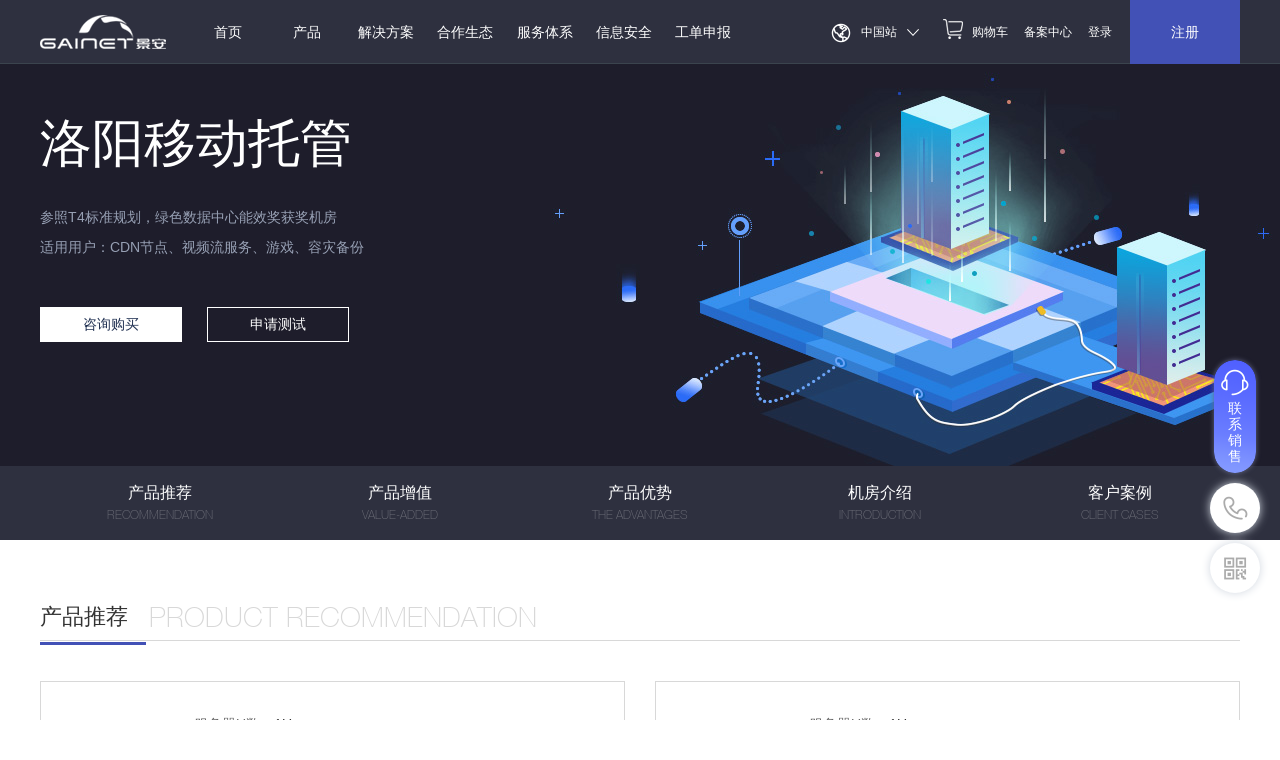

--- FILE ---
content_type: text/html;charset=utf-8
request_url: https://www.zzidc.com/idc/lyyd
body_size: 17491
content:




<!doctype html>
<html>
<head>
<base href="https://www.zzidc.com:443/" />
<meta charset="utf-8">
<meta name="renderer" content="webkit">
<meta http-equiv="X-UA-Compatible" content="IE=edge">
<title>郑州移动服务器托管_郑州移动服务器租用-景安网络</title>
<meta name="keywords" content="移动服务器托管,移动服务器租用"/>
<meta name="description" content="景安郑州移动机房是郑州移动与景安达成的战略合作而建造的现代化、高档次数据中心。为用户提供移动服务器托管、移动服务器租用....."/>


<link rel="shortcut icon" href="favicon.ico" />
<link rel="stylesheet" type="text/css" href="https://libs.zzidc.com/zzidccom/css/common/idangerous.swiper.css?random=0.6823535931632296">
<link rel="stylesheet" type="text/css" href="https://libs.zzidc.com/zzidccom/css/common/base.css?random=0.24442609211175392">

<script src="https://libs.zzidc.com/kyun/mcky/plugin/jquery/1.11.3/jquery.min.js"></script>
<script src="https://libs.zzidc.com/zzidccom/js/common/nav.js"></script>

<script src="https://libs.zzidc.com/zzidccom/js/common/index-floatright.js"></script>
<script src="https://libs.zzidc.com/zzidccom/js/common/zzidcsolu.js"></script>
<script src="https://libs.zzidc.com/zzidccom/js/common/win.js"></script>
<script src="https://libs.zzidc.com/zzidccom/js/common/idangerous.swiper.min.js"></script>
<script src="https://libs.zzidc.com/plugin/kyun/gainet.core.js"></script>
<!-- 获取认证信息 -->
<script src="hyzx/auth.action?random=0.08742308737777027"></script>



<script type="text/javascript">
$(document).ready(function(){
	if(!$("#h_username")&&!$("#h_logout_btn")&&false){
		window.location.reload();
	}else if(true){
		setTimeout(function(){
			$.ajax({
				url:'https://www.zzidc.com:443/pushlogininfo.action',
				type:"post",
				async:false,
				dataType : "json",
				beforeSend:function(){
				},
				success:function(data){
					if(data!=null&&data!="null"){
						window.location.reload();
					}else{
						if(false){
							window.location.reload();
						}
					}
				},
				error:function(){
					//alert("error");
				}
			})
		},1000);
	}else{
	}
});
</script>

<link rel="stylesheet" type="text/css" href="https://libs.zzidc.com/zzidccom/css/base-productnav20180810.css">
<link rel="stylesheet" type="text/css" href="https://libs.zzidc.com/zzidccom/css/config.css">
</head>

<body>
	<!--导航 start-->
	



<div>

<div class="hd-floor hd-bg " style=" "></div>
	<div class="hd  position-relative">
		<div class="zzidc-auto">
			<a href="https://www.zzidc.com:443/" class="logo pull-left"></a>
			<ul class="nav gfff mleft20 text-center pull-left ">
				<li class=""><a href="https://www.zzidc.com:443/" class="home-link" style="width:100%">首页</a></li>
				
				
					<li class="">产品
						<div class="nav2 text-left" style="display:none;">
							<div class="zzidc-auto clearfix position-relative">
							<div class="search-bar">
	                            <input type="text" value="" placeholder="请输入您想了解的产品名称" id="navsearchinput" class="search-input2" onfocus="naventeranwer(this.value)"  onpaste="searchnavproduct(this.value)" onkeyup="searchnavproduct(this.value)" onblur="searchnavproductonblur()">
								  <button class="searchbtn3"></button>
								  <div style="display:none;">
									<ul class="search-result" id="navproductul">
	                                		
									</ul>
								</div>
							</div>
								<ul class="pro gfff" >
									<li class="fsize17">
										<div>
											<span class="pull-left">所有产品</span>
											<span class="menu-icon menubg0"></span>
											<div class="allpro firstAllPro" style="display:none;">
												<!--IDC产品 start-->
												<div class="modelwarp" style="height:440px">
													<div class="model fsize14">
														<h4 ><a href="idc/zzbgp" class="line-height40">IDC托管</a></h4>
														<ul class="pro-list">
															<li><a href="idc/zzbgp">服务器托管</a></li>
															<li><a href="idc/intelrent">服务器租用</a></li>
															<li><a href="https://www.zzidc.com/idc/databulid">数据中心建设</a></li>
															<li><a href="idc/zhengzhoubgp">机柜大带宽</a></li>
														</ul>
													</div>
												</div>
												<!--IDC产品 end-->
												<!--云计算 start-->
												<div class="modelwarp modelwarp-border" style="height:510px">
													<div class="model fsize14">
														<h4><a href="javascript:;" class="line-height40">云计算</a></h4>
														<ul class="pro-list">
															<li><a href="cloudhost/index">快云服务器</a></li>
															<li><a href="vps/kyvpsindex">快云vps</a></li>
															<li><a href="cloud/loadbalancer">快云负载均衡器</a></li>
															<li><a href="database/showdbmes">快云数据库</a></li>
															<li><a href="storage/kystorageindex">快云存储</a></li>
															<!-- <li><a href="storage/kyshare">共享云盘</a></li> -->
															<li><a href="storage/kymcloud">快云备份</a></li>
															<!-- <li><a href="kyhelper">快云小助手</a></li> -->
														</ul>
													</div>
												</div>
												<!--云计算 end-->
												<!--云安全 start-->
												<div class="modelwarp modelwarp-border" style="height:510px">
													<div class="model fsize14">
														<h4><a href="cdnindex" class="line-height40">云安全</a></h4>
														<ul class="pro-list">
															<li><a href="antid">快云抗D</a></li>
															<li><a href="wfindex">快云Waf</a></li>
															<li><a href="cdnindex">快云CDN</a></li>
															<li><a href="ssl/sslIndex">快云SSL</a></li>
															<li><a href="scanindex">安全检测</a></li>
														</ul>
													</div>
												</div>
												<!--云安全 end-->
												<!--域名服务 start-->
												<div class="modelwarp modelwarp-border" style="height:510px">
													<div class="model fsize14">
														<h4><a href="javascript:;" class="line-height40">域名主机</a></h4>
														<ul class="pro-list">
															<li><a href="domain/showDomain">域名注册</a></li>
															<li><a href="vhost/ha.html">虚拟主机</a></li>
															<li><a href="http://beian.zzidc.com/">备案</a></li>
															<li><a href="http://beian.zzidc.com/main/white/toDomainWhite.html">白名单</a></li>
														</ul>
													</div>
												</div>
												<!--域名服务 end-->
												<!--数据服务 start-->
												<!-- <div class="modelwarp modelwarp-border" style="height:510px">
													<div class="model fsize14">
														<h4><a href="javascript:;" class="line-height40">工商信息</a></h4>
														<ul class="pro-list">
															<li><a href="icbcinfo/icbcverifyindex">工商四要素核验</a></li>
														</ul>
													</div>
												</div> -->
												<!--数据服务 end-->
												<!--云视频 start-->
												<!-- <div class="modelwarp modelwarp-border" style="height:440px">
													<div class="model fsize14">
														<h4><a href="javascript:;" class="line-height40">云视频</a></h4>
														<ul class="pro-list">
															<li><a href="liveindex">云直播</a></li>
															<li><a href="vodIndex">云点播</a></li>
															<li><a href="javascript:;" onclick="javascript:window.open('https://work.weixin.qq.com/kfid/kfc4df63aa493c5a194');">直播系统</a></li>
															<li><a href="javascript:;" onclick="javascript:window.open('https://work.weixin.qq.com/kfid/kfc4df63aa493c5a194');">点播系统</a></li>
														</ul>
													</div>
												</div> -->
												<!--云视频 end-->
											</div>
										</div>
									</li>
									<!--服务器托管 start-->
									<li class="">
										<div class="pro-active">
											<span class="pull-left">IDC托管</span>
											<span class="menu-icon menubg1"></span>
											<div class="allpro severpro severpro" >
												<div class="modelwarp" style="height:600px">
													<div class="model">
														<h4 class="nav-line g97a" style="margin-left:0px"><a href="idc/zzbgp">服务器托管</a></h4>
														<ul class="pro-list">
															<li><a href="javascript:void(0);"><h5 class="fsize14 gfff">BGP托管</h5></a></li>
															<li><a href="idc/zzbgp">郑州BGP多线托管</a></li>
															<li><a href="idc/bjbgp">北京BGP多线托管</a></li>
															<li><a href="idc/dxdip"><h5 class="fsize14 gfff">双线双IP<i class="neice">特价</i></h5></a></li>
															<li><a href="idc/dxdip">长沙双线双IP托管</a></li>
															<li><a href="idc/dxdip">郑州双线双IP托管</a></li>
															<li><a href="idc/dxdip">洛阳双线双IP托管</a></li>
															<li><a href="idc/dxdip"><h5 class="fsize14 gfff">三线三IP</h5></a></li>
															<li><a href="idc/dxdip">长沙电信+联通+移动托管</a></li>
															<li><a href="idc/dxdip">郑州电信+联通+移动托管</a></li>
															<li><a href="idc/dxdip">洛阳电信+联通+移动托管</a></li>
														</ul>
													</div>
												</div>
												<div class="modelwarp" style="height:600px">
													<div class="model">
														<ul class="pro-list" style="margin-top:40px;">
															<li><a href="javascript:void(0);"><h5 class="fsize14 gfff">电信托管</h5></a></li>
															<li><a href="idc/csdxtg">长沙电信托管</a></li>
															<li><a href="idc/zztelecom">郑州电信托管</a></li>
															<li><a href="idc/lytelecom">洛阳电信托管<i class="neice">特价</i></a></li>
															<li><a href="javascript:void(0);"><h5 class="fsize14 gfff">联通托管</h5></a></li>
															<li><a href="idc/cstelecom">长沙联通托管</a></li>
															<li><a href="idc/unicomec">郑州联通托管</a></li>
															<li><a href="idc/smxlt">三门峡联通托管</a></li>
															<li><a href="javascript:void(0);"><h5 class="fsize14 gfff">移动托管</h5></a></li>
																<li><a href="idc/zzyd">郑州移动托管</a></li>
																<li><a href="idc/lyyd">洛阳移动托管</a></li>
														</ul>
													</div>
												</div>
												<div class="modelwarp" style="height:600px">
													<div class="model">
													<h4 class="nav-line g97a" style="margin-left:0px"><a href="idc/intelrent">服务器租用</a></h4>
														<ul class="pro-list">
															<li><a href="idc/intelrent">至强服务器租用</a></li>
															<li><a href="idc/dellrent">DELL服务器租用</a></li>
															<li><a href="idc/huaweirent">华为服务器租用<i class="neice">特价</i></a></li>
															<li><a href="idc/lenovorent">联想服务器租用</a></li>
														</ul>
														<h4 class="nav-line g97a" style="margin-left:0px"><a href="idc/zhengzhoubgp">机柜大带宽</a></h4>
														<ul class="pro-list">
															<li><a href="idc/zhengzhoubgp">郑州机房  (BGP/电信/联通/移动)</a></li>
															<li><a href="idc/csddk">长沙机房  (联通/电信)</a></li>
															<li><a href="idc/lyddk">洛阳机房  (电信/移动)</a></li>
															<li><a href="idc/bjddk">北京机房  (BGP)</a></li>
															<li><a href="idc/smxddk">三门峡机房 (联通)</a></li>
															<li><a href="idc/pdsddk">平顶山机房 (联通)</a></li>
															<li><a href="idc/cdddk">常德机房  (联通)</a></li>
														</ul>
													</div>
												</div>
												<div class="modelwarp" style="height:600px;">
													<div class="model">
														<h4 class="nav-line g97a" style="margin-left:0px"><a href="javascript:void(0);">其他产品服务</a></h4>
															<ul class="pro-list">
																<li><a href="idc/rose">双机热备</a></li>
																<li><a href="idc/exclusiveindex">物理云主机<!-- <i class="neice">新品上线</i> --></a></li>
																<li><a href="https://www.zzidc.com/idc/databulid">数据中心建设</a></li>
																<li><a href="idc/substitutemaintaining">数据中心运维</a></li>
																
																<li><a href="idc/terminalSecuirity">终端安全</a></li>
															</ul>
													</div>
												</div>
											</div>
										</div>
									</li>
									<!--服务器托管 end-->
									<!--托管云 start-->
									<li>
										<div>
											<span class="pull-left">托管云</span>
											<span class="menu-icon menubg1"></span>
											<div class="allpro severpro dnspro">

												<div class="modelwarp" style="height:440px;width:264px">
													<div class="model fsize16">
														<h4 class="nav-line gfff"><a href="idc/hostedCloud">托管云</a></h4>
														<ul class="pro-list">
															<li class="m-top10">
																<a href="idc/hostedCloud">
																	<p class="fsize12 g97a line-height16 pbottom6 prtb">
																		托管云以租用的方式为客户提供计算、存储、网络、安全资源和全生命周期的业务托管服务，实现数据中心轻资产运营模式转型。满足用户业务平滑上云、高性能、高安全、免运维等需求。
																	</p>
																</a>
															</li>

														</ul>
													</div>
												</div>
												<div class="modelwarp" style="height:440px;width:264px">

												</div>
												<div class="modelwarp" style="height:300px;border-left:none;width:177px">

												</div>
												<div class="bg0warp">
													<span class="nav-icpicon-icon"></span>
													<p class="g738 fsize22 m-top10">托管云</p>
													<p class="g738 fsize16 line-height24">深信服与景安多维结合，为您提供优质的托管云服务</p>
												</div>
											</div>
										</div>
									</li>
									<!--托管云  end-->
									<!--智能计算 start-->
									<li>
										<div>
											<span class="pull-left">智能计算</span>
											<span class="menu-icon menubg1"></span>
											<div class="allpro severpro dnspro">

												<div class="modelwarp" style="height:440px;width:264px">
													<div class="model fsize16">
														<h4 class="nav-line gfff"><a href="idc/intelligentComputing">智能计算</a></h4>
														<ul class="pro-list">
															<li class="m-top10">
																<a href="idc/intelligentComputing">
																	<p class="fsize12 g97a line-height16 pbottom6 prtb">
																		为满足高校、科研院所和企事业单位在人工智能及高性能计算方面对GPU算力的需求，景安网络提供专业的GPU算力服务。
																	</p>
																</a>
															</li>

														</ul>
													</div>
												</div>
												<div class="modelwarp" style="height:440px;width:264px">
													<div class="model fsize16">
														<h4 class="nav-line gfff"><a href="idc/deepSeek">DeepSeek专区</a></h4>
														<ul class="pro-list">
															<li class="m-top10">
																<a href="idc/deepSeek">
																	<p class="fsize12 g97a line-height16 pbottom6 prtb">
																		为DeepSeak大模型提供灵活、安全、高效的部署解决方案，涵盖从算力集群搭建到场景定制优化的全链路支持。

																	</p>
																</a>
															</li>

														</ul>
													</div>
												</div>
												<div class="modelwarp" style="height:440px;width:264px">

												</div>
												<div class="modelwarp" style="
												height:300px;border-left:none;width:177px">

												</div>
											</div>
										</div>
									</li>
									<!--智能计算 end-->

									<!--云计算 start-->
									<li class="">
										<div>
											<span class="pull-left">云计算</span>
											<span class="menu-icon menubg1"></span>
											<div class="allpro severpro yunpro">
												<div class="modelwarp" style="height:596px">
													<div class="model">
														<h4 class="nav-line g97a">计算</h4>
														<ul class="pro-list">
															<li>
																<a href="cloudhost/index">
																	<h5 class="fsize14 gfff">快云服务器</h5>
																	<p class="fsize12 g97a line-height16 pbottom6">全SSD盘三副本存储，动态弹性计算。</p>
																</a>
															</li>
															<li>
																<a href="cloudhost/GPUindex">
																	<h5 class="fsize14 gfff">GPU云服务器<i class="neice">新品推荐</i></h5>
																	<p class="fsize12 g97a line-height16 pbottom6">一款基于GPU的快速、稳定、弹性的计算服务。</p>
																</a>
															</li>
															<li>
																 <a href="https://www.alirongheyun.com" target="_blank">
																	<h5 class="fsize14 gfff">阿里云产品<i class="neice">新品推荐</i></h5>
																	<p class="fsize12 g97a line-height16 pbottom6">景安携手阿里云为你提供一站式上云服务。</p>
																</a>
															</li>
															<li>
																<a href="https://partner.cloud.tencent.com/invitation/10002626302262bd10a5ccfea" target="_blank">
																	<h5 class="fsize14 gfff">腾讯云产品<i class="neice">新品推荐</i></h5>
																	<p class="fsize12 g97a line-height16 pbottom6">丰厚折扣，专业技术支持，关联腾讯云账号获取优惠。</p>
															</a>
															</li>
															<li>
																<a href="vps/kyvpsindex">
																	<h5 class="fsize14 gfff">快云VPS</h5>
																	<p class="fsize12 g97a line-height16 pbottom6">配合专用云数据库，站库分离，访问速度提高40%以上。</p>
																</a>
															</li>
															<!-- <li>
																<a href="cloud/loadbalancer">
																	<h5 class="fsize14 gfff">快云负载均衡器</h5>
																	<p class="fsize12 g97a line-height16 pbottom6">对多台云服务器进行流量分发的负载均衡服务,保证服务器的不间断运行。</p>
																</a>
															</li> -->
														</ul>
														<h4 class="nav-line g97a">数据库</h4>
														<ul class="pro-list">
															<li>
																<a href="database/showdbmes">
																	<h5 class="fsize14 gfff">MySQL数据库</h5>
																	<p class="fsize12 g97a line-height16 pbottom6">省时，省心，速度快。</p>
																</a>
															</li>
															<li>
																<a href="database/redisdbmes">
																	<h5 class="fsize14 gfff">Redis数据库</h5>
																	<p class="fsize12 g97a line-height16 pbottom6">分布式缓存数据库服务。</p>
																</a>
															</li>
															
														</ul>
													</div>
												</div>
												<div class="modelwarp" style="height:596px">
													<div class="model">
														<h4 class="nav-line g97a">网络</h4>
														<ul class="pro-list">
															<li>
																<a href="cloud/loadbalancer">
																	<h5 class="fsize14 gfff">快云负载均衡器</h5>
																	<p class="fsize12 g97a line-height16 pbottom6">对多台云服务器进行流量分发的负载均衡服务,保证服务器的不间断运行。</p>
																</a>
															</li>
															<li>
																<a href="bshare/bshareindex">
																	<h5 class="fsize14 gfff">快云带宽共享器</h5>
																	<p class="fsize12 g97a line-height16 pbottom6">多IP之间共享带宽，带宽资源弹性分配，有效降低带宽成本。</p>
																</a>
															</li>
														</ul>
													</div>
												</div>
												<div class="modelwarp bigwidth" style="height:596px">
													<div class="model">
														<h4 class="nav-line g97a">存储</h4>
														<ul class="pro-list">
															<!-- <li>
																<a href="storage/safeindex">
																	<h5 class="fsize14 gfff">安全存储</h5>
																	<p class="fsize12 g97a line-height16 pbottom6">数据加密，安全，海量存储 。</p>
																</a>
															</li> -->
															<li>
		  														<a href="storage/kystorageindex">
																	<h5 class="fsize14 gfff">对象存储</h5>
																	<p class="fsize12 g97a line-height16 pbottom6">高可用，可扩展，低成本 。</p>
																</a>
															</li>
															<!-- <li>
		  														<a href="storage/kyshare">
																	<h5 class="fsize14 gfff">共享云盘</h5>
																	<p class="fsize12 g97a line-height16 pbottom6">多共享、高可用、易扩展 。</p>
																</a>
															</li> -->
															<li>
		  														<a href="storage/kymcloud">
																	<h5 class="fsize14 gfff">快云备份</h5>
																	<p class="fsize12 g97a line-height16 pbottom6">提供数据库、文件、操作系统、虚拟机等的数据备份服务。</p>
																</a>
															</li>
															<li>
		  														<a href="storage/enterpriseclouddisk">
																	<h5 class="fsize14 gfff">企业云盘</h5>
																	<p class="fsize12 g97a line-height16 pbottom6">提供数据库、文件、操作系统、虚拟机等的数据备份服务。</p>
																</a>
															</li>
														</ul>
														</div>
												</div>
												
												<!--<div class="bg0warp">
													<span class="nav-cloud-icon"></span>
													<p class="g738 fsize22 m-top10">快云云计算</p>
													<p class="g738 fsize16 line-height24">十年开发运维经验，专业、可靠的云产品服务。</p>
												</div>-->
											</div>
										</div>
									</li>
									<!--云计算 end-->
									<!--云安全 start-->
									<li>
										<div>
											<span class="pull-left">云安全</span>
											<span class="menu-icon menubg1"></span>
											<div class="allpro severpro anpro">
												<div class="modelwarp" style="height:440px">
													<div class="model">
														<h4 ><a href="antid">快云抗D（网络安全）</a></h4>
														<ul class="pro-list">
															
															<li><a href="antid">云端防护</a></li>
														</ul>
														<h4><a href="wfindex">快云WAF（应用安全）</a></h4>
														<ul class="pro-list">
															
															<li><a href="wfindex">云端WAF</a></li>
														</ul>
														<h4 ><a href="cdnindex">快云CDN（网站加速）</a></h4>
														<ul class="pro-list">
															<!-- <li><a href="cdnindex">免费版CDN</a></li> -->
															<li><a href="cdnindex">包年版CDN</a></li>
															<!-- <li><a href="cdnindex">流量版CDN</a></li> -->
														</ul>
													</div>
												</div>
												<div class="modelwarp" style="height:440px">
													<div class="model">
														<h4 ><a href="ssl/sslIndex">快云SSL（数据安全）</a></h4>
														<ul class="pro-list">
															<!-- <li><a href="ssl/showfree">免费版SSL</a></li> -->
															<li><a href="ssl/buySsl">WoSign&nbsp;SSL</a></li>
															<li><a href="ssl/buySsl">Symantec&nbsp;SSL</a></li>
															<li><a href="ssl/buySsl">GeoTrust&nbsp;SSL</a></li>
															<li><a href="ssl/buySsl">GlobalSign&nbsp;SSL</a></li>
															<li><a href="ssl/sslTools">SSL在线工具</a></li>
															
														</ul>
													</div>
												</div>
												<div class="modelwarp bigwidth" style="height:440px">
													<div class="model">
														<h4 ><a href="scanindex">安全检测<i class="neice">新品推荐</i></a></h4>
														<ul class="pro-list">
															<li><a href="scanindex">基础版</a></li>
															<li><a href="scanindex">专业版</a></li>
															<li><a href="scanindex">定制版</a></li>
														</ul>
													</div>
												</div>
												<div class="bg0warp">
													<span class="nav-safe-icon"></span>
													<p class="g738 fsize22 m-top10">云安全产品</p>
													<p class="g738 fsize14 line-height22">
														以自建云数据中心为核心，为用户解决网络层、应用层、数据传输层等多个层面的安全防护服务！
													</p>
												</div>
											</div>

										</div>
									</li>
									<!--云安全 end-->
									<!--域名服务 start-->
									<li>
										<div>
											<span class="pull-left">域名主机</span>
											<span class="menu-icon menubg1"></span>
											<div class="allpro severpro dnspro">
												<div class="modelwarp" style="height:440px">
													<div class="model">
														<h4 class="nav-line g97a">共享版虚拟主机</h4>
														<ul class="pro-list">
															<!-- <li>
																<a href="vhost/ha.html">
																	<h5 class="fsize14 gfff">国内主机</h5>
																	<p class="fsize12 g97a line-height16 pbottom6">适用于初期网站使用。</p>
																</a>
															</li> -->
															<li>
																<a href="vhost/ha.html">
																	<h5 class="fsize14 gfff">拟态虚拟主机</h5>
																	<p class="fsize12 g97a line-height16 pbottom6">共享IP，同时借鉴拟态防御思想，极大减少由于网站程序漏洞原因导致的入侵问题。</p>
																</a>
															</li>
															<li>
																<a href="vhost/cloud.html">
																	<h5 class="fsize14 gfff">云虚拟主机<span class="gf00"><i class="neice-rm">不限带宽</i></span></h5>
																	<p class="fsize12 g97a line-height16 pbottom6">不限带宽，适用于图片等静态资源较多的网站。</p>
																</a>
															</li>
														</ul>
														<ul class="pro-list">
																<!-- <li>
																	<a href="vhost/showMyCloud">
																		<h5 class="fsize14 gfff">云空间</h5>
																		<p class="fsize12 g97a line-height16 pbottom6">独立IP，更利于SEO优化。</p>
																	</a>
																</li>
																<li>
																	<a href="vhost/dede.html">
																		<h5 class="fsize14 gfff">国内织梦主机</h5>
																		<p class="fsize12 g97a line-height16 pbottom6">专业、专用、纯净，稳定安全易操作，适用于DedeCMS程序。</p>
																	</a>
																</li>
																<li>
																	<a href="vhost/detail/1645-0-15816.html">
																		<h5 class="fsize14 gfff">免费主机<i class="neice-rm">免费</i></h5>
																		<p class="fsize12 g97a line-height16 pbottom6">不玩套路，真正0元/年。</p>
																		<a href="https://www.zzidc.com:443/news/showNewsDetails?bh=1305">点击查看免费主机停止申领公告</a>
																	</a>
																</li>-->
																<li>
																	<a href="vhost/dede.html">
																		<h5 class="fsize14 gfff">国内织梦主机</h5>
																		<p class="fsize12 g97a line-height16 pbottom6">专业、专用、纯净，稳定安全易操作，适用于DedeCMS程序。</p>
																	</a>
																</li>
																<!-- <li>
																	<a href="vhost/mh.html">
																		<h5 class="fsize14 gfff">拟态虚拟主机</h5>
																		<p class="fsize12 g97a line-height16 pbottom6">共享IP，同时借鉴拟态防御思想，极大减少由于网站程序漏洞原因导致的入侵问题。</p>
																	</a>
																</li> -->


														</ul>
													</div>
												</div>
												<div class="modelwarp" style="height:440px">
													<div class="model">
														<h4 class="nav-line g97a">独享版虚拟主机</h4>
														<ul class="pro-list">
															<li>
																<a href="vhost/csplus.html">
																	<h5 class="fsize14 gfff">云空间</h5>
																	<p class="fsize12 g97a line-height16 pbottom6">独立操作系统（不提供远程登录），独立IP、独立CPU、独立内存。</p>
																</a>
															</li>
															<li class="mtop30"><a href="https://www.zzidc.com/document/productdetail?sid=12&id=351&cid=17" target="_blank">点击查看共享版与独享版区别</a></li>
														</ul>
													</div>
												</div>
												<div class="modelwarp" style="height:440px">
													<div class="model" style="">
														<h4 class=""><a href="domain/showDomain">域名注册</a></h4>
														<ul class="pro-list clearfix" style="margin-top:8px">
															<li class="pull-left width126 mright10 mleft20">
																<a href="domain/searchDomain">.com</a>
															</li>
															<li class="pull-left width126 mright10 mleft10"><a href="domain/searchDomain">.net</a></li>
															<li class="pull-left width126 mright10 mleft10"><a href="domain/searchDomain">.top</a></li>

														</ul>
														<h4><a href="hyzx/batchSearch">批量注册</a></h4>
														<h4><a href="http://beian.zzidc.com">网站备案</a></h4>
														<h4><a href="http://beian.zzidc.com/main/white/toDomainWhite.html">域名拦截白名单</a></h4>
														<h4><a href="domain/getAllPrice">价格总览</a></h4>
													</div>
												</div>
												<!--<div class="modelwarp" style="height:440px;border-left:none"></div>-->
												<div class="bg0warp">
													<span class="nav-domain-icon"></span>
													<p class="g738 fsize22 m-top10">域名主机</p>
													<p class="g738 fsize16 line-height24">提供高速、安全、优质的域名主机服务</p>
												</div>
											</div>
										</div>
									</li>
									<!--域名服务 end-->
									<!--云视频 start-->
										
										<!--云视频  end-->
										<!--网站建设 start-->
										<li>
											<div>
												<span class="pull-left">网站建设</span>
												<span class="menu-icon menubg1"></span>
												<div class="allpro severpro dnspro">

													<div class="modelwarp" style="height:440px;width:264px">
														<div class="model fsize16">
															<h4 class="nav-line gfff"><a href="https://www.zzidc.com:443/station">品牌官网设计</a></h4>
															<ul class="pro-list">
																<li class="m-top10">
																	<a href="https://www.zzidc.com:443/station">
																		<p class="fsize12 g97a line-height16 pbottom6 prtb">设计、策划、制作全方位周边产品让你省心的一条龙服务。
																		充分了解企业文化、行业特点，体现企业特色。 设计师一对一沟通，充分了解你的需求和想法。 时刻掌握前沿技术动向，打造高品质网站。
																		</p>
																	</a>
																</li>

															</ul>
															<h4 class="nav-line gfff m-top20"><a href="https://www.zzidc.com:443/station">商城网站建设</a></h4>
															<ul class="pro-list">
															<li  class="m-top10">
																<a href="https://www.zzidc.com:443/station">
																	<p class="fsize12 g97a line-height16 pbottom6 prtb">专业量身定制开发，定制设计、定制功能。拥有一支资深开发工程师团队，追求质量同时保证速度。
																	追求完美，不断提升系统响应速度和稳定性。
																	完善的测试流程，在上线之前解决问题。
																	</p>
																</a>
															</li>

															</ul>

														</div>
													</div>
													<div class="modelwarp bigwidth" style="height:440px;width:264px">
														<div class="model fsize16">
														<h4 class="nav-line gfff"><a href="https://www.zzidc.com:443/station">移动端应用</a></h4>
															<ul class="pro-list">
																<li  class="m-top10">
																	<a href="https://www.zzidc.com:443/station">
																		<p class="fsize12 g97a line-height16 pbottom6 prtb">APP定制开发、WAP端、微信端
																		个性设计，用设计风格体现企业文化。
																		精简代码、追求速度，兼容主流手机浏览器。
																		和PC端数据同步，管理方便，全方位网络营销。
																		零成本增加微信网站。
																		</p>
																	</a>
																</li>
															</ul>
															<h4 class="nav-line gfff m-top20"><a href="https://www.zzidc.com:443/station">其他网站定制</a></h4>
															<ul class="pro-list">

															<li class="m-top10">
																<a href="https://www.zzidc.com:443/station">
																	<p class="fsize12 g97a line-height16 pbottom6 prtb">旅游官网、旅游平台等网站定制
																		外贸网站、外贸商城等网站定制
																		门户网站、教育平台等网站定制
																		内部管理系统等其他网站定制
																		婚恋交友平台定制
																		</p>
																</a>
															</li>

															</ul>
														</div>
													</div>
													<div class="modelwarp" style="height:300px;border-left:none;width:177px">

													</div>
													<div class="bg0warp">
														<span class="nav-web-icon"></span>
														<p class="g738 fsize22 m-top10">网站建设</p>
														<p class="g738 fsize16 line-height24">专业量身定制开发，定制设计、定制功能。</p>
													</div>
												</div>
											</div>
										</li>
										<!--网站建设  end-->
										<!--企业应用产品 start-->
										<li>
											<div>
												<span class="pull-left">企业应用服务</span>
												<span class="menu-icon menubg1"></span>
												<div class="allpro severpro dnspro">

													<div class="modelwarp" style="height:440px;width:282px">
														<div class="model fsize16">
															<h4 class="nav-line gfff"><a href="https://www.zzidc.com:443/eap/icp">互联网信息经营许可证（ICP）</a></h4>
															<ul class="pro-list">
																<li class="m-top10">
																	<a href="https://www.zzidc.com:443/eap/icp">
																		<p class="fsize12 g97a line-height16 pbottom6 prtb">
																		互联网信息经营许可证：中华人民共和国电信与信息服务业务经营许可证（简称ICP许可证），即向广大用户综合提供互联网信息业务和增值业务的电信运营商。
																		</p>
																	</a>
																</li>

															</ul>
															<h4 class="nav-line gfff m-top20"><a href="https://www.zzidc.com:443/eap/intellectualProperty">知识产权</a></h4>
															<ul class="pro-list">
															<li  class="m-top10">
																<a href="https://www.zzidc.com:443/eap/intellectualProperty">
																	<p class="fsize12 g97a line-height16 pbottom6 prtb">
																	商标注册/软件著作/正版图片，开启一站式专业服务，利用大数据分析和先进搜索技术快速甄别类似商标注册信息及状态，帮助提高通过率，全面支持商标申请线上提交、线上跟进，高稳定对接。
																	</p>
																</a>
															</li>

															</ul>
															<h4 class="nav-line gfff"><a href="https://www.zzidc.com:443/eap/filingButler">备案管家</a></h4>
															<ul class="pro-list">
																<li class="m-top10">
																	<a href="https://www.zzidc.com:443/eap/filingButler">
																		<p class="fsize12 g97a line-height16 pbottom6 prtb">
																			备案咨询、资料协助整理，IDC、ISP等增值电信许可证咨询整理，网站/APP服务器配置推荐。
																		</p>
																	</a>
																</li>

															</ul>

														</div>
													</div>
													<div class="modelwarp bigwidth" style="height:440px;width:264px">
														<div class="model fsize16">
														<h4 class="nav-line gfff"><a href="https://www.zzidc.com:443/eap/incorporation">公司注册</a></h4>
															<ul class="pro-list">
																<li  class="m-top10">
																	<a href="https://www.zzidc.com:443/eap/incorporation">
																		<p class="fsize12 g97a line-height16 pbottom6 prtb">公司注册、云上公司、个体工商户，支持远程异地注册，在线办理，企业名称免费查询，一对一免费咨询，政府提供注册地址，享受园区优惠政策。
																		</p>
																	</a>
																</li>
															</ul>
															<h4 class="nav-line gfff m-top20"><a href="https://www.zzidc.com:443/eap/agentAccount">代理记账</a></h4>
															<ul class="pro-list">

															<li class="m-top10">
																<a href="https://www.zzidc.com:443/eap/agentAccount">
																	<p class="fsize12 g97a line-height16 pbottom6 prtb">资深会计团队多对一专业服务，人工智能分析财务报表，账务随时在线可查，告别糊涂账！无任何隐形消费，10分钟高效响应，数据信息安全。
																		</p>
																</a>
															</li>

															</ul>
														</div>
													</div>
													<div class="modelwarp" style="height:300px;border-left:none;width:158px">

													</div>
													<div class="bg0warp">
														<span class="nav-icpicon-icon"></span>
														<p class="g738 fsize22 m-top10">企业应用</p>
														<p class="g738 fsize16 line-height24">提供专业、便捷、安全的企业应用服务，让企业安心，放心！</p>
													</div>
												</div>
											</div>
										</li>
										<!--企业应用产品  end-->
										<!--大数据产品 start-->
										
										<!--大数据产品  end-->
								</ul>
							</div>
							<div class="nav2-close">
								<span class="nav-arrow-up"></span>
							</div>
						</div>
					</li>
				


				<li class="position-relative">解决方案
					<div class="nav-solu nav-solus" style="width:200px">
							<div class="nav-solu-warp programme-box pull-left">
								<h4 class="programme-h4">混合云解决方案</h4>
								<ul class="clearfix programme-ul">
									<li><a href="mixturecloud">混合云解决方案</a></li>
									<li><a href="privatecloud">私有云解决方案</a></li>
									<li><a href="http://scenicspot.zzidc.com/index.html" target="_blank">智慧景区解决方案</a></li>
								</ul>
							</div>
							<div class="nav-solu-warp programme-box pull-left">
								<h4 class="programme-h4">网站解决方案</h4>
								<ul class="clearfix programme-ul">
									<li><a href="generalweb">通用型网站解决方案</a></li>
									<li><a href="elasticweb/elasticw">网站弹性伸缩服务</a></li>
									<li><a href="safeprotection">等保认证合规方案</a></li>
									<li><a href="https://www.kuaiyun.cn/gainetmart">景安微商城解决方案</a></li>
									<li><a href="supplyChain">供应链解决方案</a></li>
								</ul>
							</div>
							<div class="nav-solu-warp programme-box pull-left">
								<h4 class="programme-h4">行业解决方案</h4>
								<ul class="clearfix programme-ul">
									<li><a href="education">在线教育解决方案</a></li>
									<li><a href="finance">互联网金融解决方案</a></li>
									<li><a href="retailCloud">零售云解决方案</a></li>
								</ul>
							</div>
							<div class="nav-solu-warp programme-box pull-left">
								<h4 class="programme-h4">工程解决方案</h4>
								<ul class="clearfix programme-ul">
									<li><a href="desktopcloud">桌面云解决方案</a></li>
									<li><a href="systemintegration">系统集成解决方案</a></li>
								</ul>
							</div>
						</div>
				</li>
				<li class="position-relative">合作生态
					<div class="nav-solu nav-friend" style="width:162px">
						<div class="nav-solu-warp nav-friend-warp text-left" style="height:196px;border-right:1px solid #363a40">
							<h4 class="programme-h4">合作</h4>
							<ul class="clearfix hz-ul">
								<li><a href="zone/index" target="_blank">代理专区</a></li>
								<!--<li><a href="main/huodong/businesscouldplan" target="_blank">建站扶持</a></li>-->
								
								<li><a href="zone/showTravel" target="_blank">畅游世界行</a></li>
							</ul>
						</div>
						</div>
				</li>
				<li class="position-relative">服务体系
					<div class="nav-solu nav-sever"  style="width:337px">
						<div class="nav-solu-warp nav-sever-warp text-left" style="height:238px;border-right:1px solid #363a40">
							<h4 class="programme-h4">用户服务</h4>
							<ul class="clearfix hz-ul">
								<!-- <li><a href="carefreelist">无忧服务</a></li> -->
								<li><a href="https://www.zzidc.com/service" target="_blank">无忧服务</a></li>
								<li><a href="https://www.zzidc.com/service" target="_blank">企业服务</a></li>
								<li><a href="https://www.zzidc.com/service" target="_blank">VIP服务</a></li>
								<li><a href="https://www.zzidc.com/datamove/datamovelist" target="_blank">数据迁移</a></li>
								<li><a href="https://www.zzidc.com/document/quickstarts"  target="_blank">帮助中心</a></li>
							</ul>
						</div>
						<div class="nav-solu-warp nav-sever-warp text-left"  style="height:156px">
							<h4 class="programme-h4">服务承诺</h4>
							<ul class="clearfix hz-ul">
								<li><a href="freerefund">7天无条件退款</a></li>
								<li><a href="slacompensate">100倍故障赔偿</a></li>

							</ul>
						</div>
					</div>
				</li>
				<li><a href="reportsa/index" class="home-link" style="width:100%">信息安全</a></li>
				<li><a href="https://support.zzidc.com" class="home-link" target="_blank">工单申报</a></li>
				
			</ul>
			<ul class="nav-right gfff text-center pull-right">
				<li class="nav-international position-relative">
						<i class="in-before"></i>
						<span class="pull-left">中国站</span>
						<ul class="nav-international-list">
							<li><a href="http://www.zzidc.com/" target="_blank" >中国站</a></li>
							<li><a href="http://www.zzidc.hk/" target="_blank" >国际站-中文简体</a></li>
						</ul>
						<i class="in-before2"></i>
				</li>
				<li>
					<a href="cart/getgoodcart">
						<span class="buy-car"></span>购物车
						
					</a>
				</li>
				<li><a href="http://beian.zzidc.com">备案中心</a></li>
				<!-- <li><a href="https://support.zzidc.com">工单申报</a></li> -->
				
					<li><a href="javascript:tomemberlogin()">登录</a></li>
					<li class="regi">
						
						
							<a  href="https://www.zzidc.com/main/member/initRegister"   >注册</a>
						
					</li>
				
				
			</ul>
		</div>
	</div>
</div>
<script src="https://libs.zzidc.com/plugin/iefix/jquery.placeholder.js"></script>
<script src="https://libs.zzidc.com/plugin/iefix/placeholderfix.js"></script>
<script type="text/javascript">
	$(function(){$('input,textarea').placeholder();});
</script>
<script type="text/javascript">
	function tomemberlogin(){
		
		service =encodeURIComponent(window.location.href);
		window.location.href='https://www.zzidc.com:443/tomember?url='+service;
	}
	$("#moverin,#h_username,#h_logout_btn").mouseenter(function(){
		$("#h_logout_btn").show();
	});
	$("#h_logout_btn,#h_username").mouseleave(function(){
		$("#h_logout_btn").hide();
	});
	$(function(){
		if(''!=null){
			$.ajax({
				url:"https://www.zzidc.com:443/cart/getcartnum",
				type:"post",
				dataType:"json",
				success:function(data){
					$(".buy-cart").html(data);
				}
			})
		}
	})


	///搜索产品
	var navtrigger=1;//记录触发搜索次数
	var navindexhtml;
		 function navProductChange() {//根据地区及所选产品查询商务,意向产品，地区，意向产品
		     var url = "getNavProductsList.action";
		     var params = {};
		         $.ajax({
		            url:url,
		            type:"POST",
		            data:params,
		            dataType:"json",
		            async: false,
		            success:function(data){
		              console.log(data);
		              if (data != null && $.trim(data) != "") {
		            	var dataList = eval(data);
		            	$("#navproductul").empty();
		    			for(var i=0; i < dataList.length; i++){
		    			   var item= dataList[i];
		    			   var itemStr = JSON.stringify(item);
		    			   var itemData = eval("(" +itemStr + ")");
		    			  // $("#navproductul").append("<li onclick='choosesale("+itemData.account_id+",\""+itemData.name+"\")' selectid='"+itemData.account_id+"' class=l"+i+">"+ itemData.name +"</li>");
			    			var navhtml="";
			    			navhtml+="<li>" ;
			    			if(itemData.sm!=null && itemData.sm!='null' && itemData.sm!=''){
			    				navhtml+="<a href=\""+itemData.sm+"\"  onclick=\"document.getElementById('navsearchinput').focus();\">";
			    			}else{
			    				navhtml+="<a href='#' target='_self'>";
			    			}
			    			navhtml+="<p class='fsize14 gfff searchmc'>"+itemData.mc+"</p>";
			    			if(itemData.remark!=null && itemData.remark!='null' && itemData.remark!=''){
			    				navhtml+="<p class='fsize12 g97a'>"+itemData.remark+"</p>";
			    			}else{
			    				navhtml+="<p class='fsize12 g97a'></p>";
			    			}
			    			navhtml+="</a></li>"
			    			$("#navproductul").append(navhtml);
			    			console.log(navhtml);
		    			}
		    			navindexhtml=$("#navproductul").find("li");
		              } else {
		            	  $("#navproductul").empty();
		              }
		            }
		         });
		}



	function naventeranwer(par){//
		hideNavLi();
		 if(navindexhtml && par){
		   if($("#navproductul li").length!=0){
			   $("#navproductul").parent().show();
			}
		}
		navtrigger=1
	}

	function searchnavproduct(par){
		//indexhtml=$("#navproductul").find("li");
		if(navtrigger==1){
			navProductChange();
			hideNavLi();
			navtrigger=2;
		}
		if(navindexhtml==null){
			return;
		}
		if(par==null || par==""){
			$("#navproductul").html(navindexhtml);
			hideNavLi();
			return;
		}

		var ulli=navindexhtml;
		var searchvalue=par;
		if(searchvalue!=null && searchvalue!=''){
			if(ulli.length>0){
				$("#navproductul").empty();
					var matchcount=0;
					for(var i=0;i<ulli.length;i++){
						var lispan=ulli.eq(i).find(".searchmc").html()+"";
						if(lispan.indexOf(searchvalue)!=-1 || lispan.toUpperCase().indexOf(searchvalue.toUpperCase())!=-1){
							$("#navproductul").append(ulli.eq(i));
							matchcount+=1;
							showNavLi();//
						}
					}
					if(matchcount && matchcount>0){
						//$("#navproductul").find("li:eq(0)").find("p:eq(0)").addClass("fweight");
						$("#navproductul").find("li:eq(0)").addClass("current");
					}else{
						showNavLi();//
						$("#navproductul").empty().append("<li>没有找到结果，请重新输入</li>")
					}
			}
		}

	}
	function searchnavproductonblur() {
		 setTimeout(function(){
	            // input框失去焦点，隐藏下拉框
	            hideNavLi();
	        }, 300);
		//hideNavLi();
	}

	function hideNavLi(){
	     $("#navproductul").parent().hide();
	}
	function showNavLi(){
	     $("#navproductul").parent().show();
	}
</script>

	<!--导航 end-->
	<!--banner start-->
	<div class="lease-bg">
		<div class="zzidc-auto padd40">
			<div class="lease-tit">
				洛阳移动托管
			</div>
			<div class="fwq-detail m-top20">
				参照T4标准规划，绿色数据中心能效奖获奖机房<br>
				适用用户：CDN节点、视频流服务、游戏、容灾备份
			</div>
			<div class="btnbox">
				<a style="cursor:pointer" class="buybtn" onclick="loadbgp()">咨询购买</a>
				<a style="cursor:pointer" class="checkbtn" onclick="loadbgp()">申请测试</a>
			</div>
		</div>
	</div>
	<!--banner end-->
	<!--产品导航 start-->
	<div class="ky-sever-nav">
		<ul class="ky-sever-content">
			<li class="float-nav-list0 pull-left">
				<div class="float-nav-list-text gfff">
					<div id="loading-center-absolute">
						<div class="object" id="object_one"></div>
						<div class="object" id="object_two"></div>
						<div class="object" id="object_three"></div>
						<div class="object" id="object_four"></div>
						<div class="object" id="object_five"></div>
						<div class="object" id="object_six"></div>
						<div class="object" id="object_seven"></div>
						<div class="object" id="object_eight"></div>
						<div class="object" id="object_nine"></div>
					</div>
				    <span>IDC托管</span>
				</div>
				

<ul class="float-nav-menu-list">
	<li class="float-nav-menu-list-item">
	    <a href="javascript:;" class="float-nav-menu-list-item-warp bgimg-position-y9">
	        <span class="float-item-tit">服务器托管</span><i class="arrow-down"></i>
	    </a>
		<ul class="float-nav-menu-list-item-list">
			<li class="float-nav-menu-list-item-list-item"><a href="idc/zzbgp">郑州BGP多线托管</a></li>
			<li class="float-nav-menu-list-item-list-item"><a href="idc/bjbgp">北京BGP多线托管</a></li>
			<li class="float-nav-menu-list-item-list-item"><a href="idc/dxdip">双线双IP<i class="neice">特价</i></a></li>
			<li class="float-nav-menu-list-item-list-item"><a href="idc/dxdip">三线三IP</a></li>
			<li class="float-nav-menu-list-item-list-item"><a href="idc/zztelecom">郑州电信托管</a></li>
			<li class="float-nav-menu-list-item-list-item"><a href="idc/lytelecom">洛阳电信托管<i class="neice">特价</i></a></li>
			<li class="float-nav-menu-list-item-list-item"><a href="idc/unicomec">郑州联通托管</a></li>
			<li class="float-nav-menu-list-item-list-item"><a href="idc/smxlt">三门峡联通托管</a></li>
			<li class="float-nav-menu-list-item-list-item"><a href="idc/cstelecom">长沙联通托管</a></li>
			<li class="float-nav-menu-list-item-list-item"><a href="idc/zzyd">郑州移动托管</a></li>
			<li class="float-nav-menu-list-item-list-item"><a href="idc/lyyd">洛阳移动托管</a></li>
		</ul>
	</li>
	<li class="float-nav-menu-list-item">
	   <a href="javascript:;" class="float-nav-menu-list-item-warp bgimg-position-y10">
	      <span class="float-item-tit">服务器租用</span><i class="arrow-down"></i>
	   </a>
	   <ul class="float-nav-menu-list-item-list">
			<li class="float-nav-menu-list-item-list-item"><a href="idc/intelrent">至强服务器租用</a></li>
			<li class="float-nav-menu-list-item-list-item"><a href="idc/dellrent">DELL服务器租用</a></li>
			<li class="float-nav-menu-list-item-list-item"><a href="idc/huaweirent">华为服务器租用<i class="neice">特价</i></a></li>
			<li class="float-nav-menu-list-item-list-item"><a href="idc/lenovorent">联想服务器租用</a></li>
		</ul>
	</li>
	<li class="float-nav-menu-list-item">
		<a href="javascript:;" class="float-nav-menu-list-item-warp bgimg-position-y11">
		<span class="float-item-tit">机柜大宽带</span><i class="arrow-down"></i>
		</a>
		<ul class="float-nav-menu-list-item-list">
			<li class="float-nav-menu-list-item-list-item"><a href="idc/zhengzhoubgp">郑州机房 </a></li>
			<li class="float-nav-menu-list-item-list-item"><a href="idc/csddk">长沙机房</a></li>
			<li class="float-nav-menu-list-item-list-item"><a href="idc/lyddk">洛阳机房</a></li>
			<li class="float-nav-menu-list-item-list-item"><a href="idc/bjddk">北京机房</a></li>
			<li class="float-nav-menu-list-item-list-item"><a href="idc/smxddk">三门峡机房</a></li>
			<li class="float-nav-menu-list-item-list-item"><a href="idc/pdsddk">平顶山机房</a></li>
			<li class="float-nav-menu-list-item-list-item"><a href="idc/cdddk">常德机房</a></li>
		</ul>
	</li>
	<li class="float-nav-menu-list-item" style="border-bottom:none">
	   <a href="https://www.zzidc.com/idc/databulid" class="float-nav-menu-list-item-warp bgimg-position-y12">
	   <span class="float-item-tit">数据中心建设</span>
	   </a>
	</li>
	<li class="float-nav-menu-list-item" style="border-bottom:none">
	   <a href="idc/substitutemaintaining" class="float-nav-menu-list-item-warp bgimg-position-y16">
	   <span class="float-item-tit">代运维服务</span>
	   </a>
	</li>
	<li class="float-nav-menu-list-item" style="border-bottom:none">
	   <a href="idc/exclusiveindex" class="float-nav-menu-list-item-warp bgimg-position-y17">
	   <span class="float-item-tit">专属宿主机</span>
	   </a>
	</li>
</ul>
			</li>
			<li class="float-nav-list pull-left width20 width172">
				<a href="javascript:;">
					<div class="float-nav-list-text1 gfff">
						<p class="float-nav-text0">产品推荐</p>
						<p class="float-nav-text1">RECOMMENDATION</p>
					</div>
				</a>
			</li>
			<li class="float-nav-list pull-left width20 width172">
				<a href="javascript:;">
					<div class="float-nav-list-text1 gfff">
						<p class="float-nav-text0">产品增值</p>
						<p class="float-nav-text1">VALUE-ADDED</p>
					</div>
				</a>
			</li>
			<li class="float-nav-list pull-left width20 width172">
				<a href="javascript:;">
					<div class="float-nav-list-text1 gfff">
						<!-- <p class="float-nav-text0">企业托管优势</p> -->
						<p class="float-nav-text0">产品优势</p>
						<p class="float-nav-text1">THE&nbsp;ADVANTAGES</p>
					</div>
				</a>
			</li>
			<li class="float-nav-list pull-left width20 width172">
				<a href="javascript:;">
					<div class="float-nav-list-text1 gfff">
						<p class="float-nav-text0">机房介绍</p>
						<p class="float-nav-text1">INTRODUCTION</p>
					</div>
				</a>
			</li>
			<li class="float-nav-list pull-left width20 width172">
				<a href="javascript:;">
					<div class="float-nav-list-text1 gfff">
						<p class="float-nav-text0">客户案例</p>
						<p class="float-nav-text1">CLIENT&nbsp;CASES</p>
					</div>
				</a>
			</li>
			<li class="float-nav-list2 pull-left text-center">
				<a href="javascript:;" onclick="loadbgp()" class="float-nav-buy-now fsize14">即刻咨询</a>
			</li>
		</ul>
	</div>
	<div class="float-nav-seize"></div>	
		<!--产品推荐标题 start-->
	<div class="zzidc-auto" id="cptx-getytop" style="padding-top:50px;padding-bottom:70px">
		<div class="product-title-box">
			<span class="product-title">产品推荐</span>
			<span class="product-title-english">PRODUCT&nbsp;RECOMMENDATION</span>
		</div>
	<!--产品推荐标题 end-->
	<!--产品特性内容 start-->
		<div class="tj-box clearfix mt40">
			<div class="tj-left mr30" style="height:440px">
				<ul class="tj-pz">
					<li><span class="tj-pz-l">服务器U数：</span><span class="tj-pz-r">1U</span></li>
					<li><span class="tj-pz-l">带宽：</span><span class="tj-pz-r">移动&nbsp;100M独享</span></li>
					<li><span class="tj-pz-l">公网IP：</span><span class="tj-pz-r">1个</span></li>
					<li><span class="tj-pz-l">电源接口：</span><span class="tj-pz-r">1个</span></li>
				</ul>
				<ul class="tj-pz-mid">
					<li style="margin-top:25px"><span class="tj-pz-l">价格：</span><span class="tj-pz-r"><i class="font-pri">8800</i>元/年</span></li>
					
				</ul>
				<a href="javascript:;" onclick="loadbgp()" class="zixunbtn">即刻咨询</a>
			</div>
			<div class="tj-left" style="height:440px">
				<ul class="tj-pz">
					<li><span class="tj-pz-l">服务器U数：</span><span class="tj-pz-r">1U</span></li>
					<li><span class="tj-pz-l">带宽：</span><span class="tj-pz-r">移动&nbsp;1G独享</span></li>
					<li><span class="tj-pz-l">公网IP：</span><span class="tj-pz-r">1个</span></li>
					<li><span class="tj-pz-l">电源接口：</span><span class="tj-pz-r">1个</span></li>
				</ul>
				<ul class="tj-pz-mid">
					<li style="margin-top:25px"><span class="tj-pz-l">价格：</span><span class="tj-pz-r"><i class="font-pri">89999</i>元/年</span></li>
				
				</ul>
				<a href="javascript:;" onclick="loadbgp()" class="zixunbtn">即刻咨询</a>
			</div>
		</div>
	<!-- 产品特性内容 end-->
	</div>
		<!-- 产品增值标题 start-->
	<div class="bgf5" id="yycj-getytop">
	<div class="zzidc-auto">
		<div class="product-title-box">
			<span class="product-title">产品增值</span>
			<span class="product-title-english">PRODUCT&nbsp;VALUE-ADDED</span>
		</div>
	<!-- 产品增值标题 end-->
	<!-- 产品增值内容 start--> 
			<table class="zztable mt40">
				<tbody>
					<tr>
						<th width="25%">升级U数</th>
						<th width="25%">增加电源</th>
						<th width="25%">增加带宽</th>
						<th width="25%">增加IP</th>
					</tr>
					<tr>
						<td><span class="gff8">2000</span>元/U/年</td>
						<td><span class="gff8">1500</span>元/个/年</td>
						<td><span class="gff8">21000</span>元/<span class="gff8">100</span>M/年</td>
						<td><span class="gff8">800</span>元/个/年</td>
					</tr>
					
				</tbody>
			</table>
	<!-- 产品增值内容 end-->
	</div>
	</div>
	<div class="zzidc-auto"  id="jgyl-getytop" style="padding-top:40px">
	<!-- 企业托管优势标题 start-->
		<div class="product-title-box">
			<span class="product-title" style="width:160px">产品优势</span>
			<span class="product-title-english">THE&nbsp;ADVANTAGES</span>
		</div>
	<!-- 企业托管优势标题 end-->
	<!-- 企业托管优势内容 start-->
		 

	<div class="scene-container" style="padding-bottom:0">
			<div class="changjing-box clearfix">
				<div class="jfang-col mr30" style="height:210px">
					<div class="jfang-col-top text-center zysx-210" style="height:210px">
						<a href="javascript:;" class="col-top-icon"><img src="https://libs.zzidc.com/zzidccom/images/tg-icon12.png" alt="初期、展示类网站"></a>
						<p class="fsize16">核心节点极速网络</p>
					</div>
					
				</div>
				<div class="jfang-col mr30" style="height:210px">
					<div class="jfang-col-top text-center" style="height:210px">
						<a href="javascript:;" class="col-top-icon"><img src="https://libs.zzidc.com/zzidccom/images/tg-icon13.png" alt="初期、展示类网站"></a>
						<p class="fsize16">十年服务值得托付</p>
					</div>
					
				</div>
				<div class="jfang-col mr30" style="height:210px">
					<div class="jfang-col-top text-center" style="height:210px">
						<a href="javascript:;" class="col-top-icon"><img src="https://libs.zzidc.com/zzidccom/images/tg-icon14.png" alt="初期、展示类网站"></a>
						<p class="fsize16">3分钟响应7x24小时</p>
					</div>
					
				</div>
				<div class="jfang-col" style="height:210px">
					<div class="jfang-col-top text-center" style="height:210px">
						<a href="javascript:;" class="col-top-icon"><img src="https://libs.zzidc.com/zzidccom/images/20170704img1.png" alt="初期、展示类网站"></a>
						<p class="fsize16">免费测试满意付款</p>
					</div>
					
				</div>
				<div class="jfang-col mr30 m-top20" style="height:210px">
					<div class="jfang-col-top text-center zysx-210" style="height:210px">
						<a href="javascript:;" class="col-top-icon"><img src="https://libs.zzidc.com/zzidccom/images/20170704img2.png" alt="初期、展示类网站"></a>
						<p class="fsize16">多重防护安全放心</p>
					</div>
					
				</div>
				<div class="jfang-col mr30 m-top20" style="height:210px">
					<div class="jfang-col-top text-center" style="height:210px">
						<a href="javascript:;" class="col-top-icon"><img src="https://libs.zzidc.com/zzidccom/images/20170704img3.png" alt="初期、展示类网站"></a>
						<p class="fsize16">多个机房自由选择</p>
					</div>
					 
				</div>
				<div class="jfang-col mr30 m-top20" style="height:210px">
					<div class="jfang-col-top text-center" style="height:210px">
						<a href="javascript:;" class="col-top-icon"><img src="https://libs.zzidc.com/zzidccom/images/tg-icon18.png" alt="初期、展示类网站"></a>
						<p class="fsize16">免费备案贴心服务</p>
					</div>
					
				</div>
				<div class="jfang-col m-top20" style="height:210px">
					<div class="jfang-col-top text-center" style="height:210px">
						<a href="javascript:;" class="col-top-icon"><img src="https://libs.zzidc.com/zzidccom/images/tg-icon19.png" alt="初期、展示类网站"></a>
						<p class="fsize16">消费保障百倍补偿</p>
					</div>
					
				</div>
			</div>
		</div>
	<!-- 企业托管优势内容 end-->
	</div>
	<!-- 机房介绍标题 start-->
	<div class="zzidc-auto" id="cjwt-getytop" style="padding-top:40px">
		<div class="product-title-box">
			<span class="product-title">机房介绍</span>
			<span class="product-title-english">INTRODUCTION&nbsp;OF&nbsp;IDC</span>
		</div>
	<!-- 机房介绍标题 end-->
	<!-- 机房介绍内容 start-->
		<div class="scene-container">
			<div class="changjing-box clearfix">
				<div class="jfang-col mr30">
					<div class="jfang-col-top text-center">
						<a href="javascript:;" class="col-top-icon"><img src="https://libs.zzidc.com/zzidccom/images/tg-icon8.png" alt="初期、展示类网站"/></a>
						<p class="fsize16">机房规格</p>
					</div>
					<div class="changjin-bottom">
						<p class="g888 fsize14">洛阳景安IDC云计算产业园位于洛南新区，是全国互联网的枢纽节点，是河南省骨干节点出口之一。洛阳景安新一代数据中心建筑 面积2.5万平方米，整体机房标准高于国内A级标准，还参照国标标准的T4级别。</p>
					</div>
				</div>
				<div class="jfang-col mr30">
					<div class="jfang-col-top text-center">
						<a href="javascript:;" class="col-top-icon"><img src="https://libs.zzidc.com/zzidccom/images/tg-icon9.png" alt="初期、展示类网站"/></a>
						<p class="fsize16">资源量</p>
					</div>
					<div class="changjin-bottom">
						<p class="g888 fsize14">机房带宽出口170G。机架1500个，机柜单路电量13A-16A。</p>
					</div>
				</div>
				<div class="jfang-col mr30">
					<div class="jfang-col-top text-center">
						<a href="javascript:;" class="col-top-icon"><img src="https://libs.zzidc.com/zzidccom/images/tg-icon10.png" alt="初期、展示类网站"/></a>
						<p class="fsize16">技术服务</p>
					</div>
					<div class="changjin-bottom">
						<p class="g888 fsize14">152名高级工程师，提供基于服务器硬件、操作系统、网络、应用环境、安全5方面的免费技术支持，服务项多达42个。通过工单系统/400呼叫中心/微信，您的需求工程师3分钟响应，一个工单轻松解决服务器问题。</p>
					</div>
				</div>
				<div class="jfang-col">
					<div class="jfang-col-top text-center">
						<a href="javascript:;" class="col-top-icon"><img src="https://libs.zzidc.com/zzidccom/images/tg-icon11.png" alt="初期、展示类网站"/></a>
						<p class="fsize16">机房特色</p>
					</div>
					<div class="changjin-bottom">
						<p class="g888 fsize14">景安网络自营机房，运营商骨干网接入，网络速度更快业务更灵活，适合做下载、视频、容灾备份、CDN、大型游戏的用户。机房可以接入专线。</p>
					</div>
				</div>
			</div>
		</div>
	</div>
	<!-- 机房介绍内容 end-->
	<div class="bgf5" id="khal-getytop">
	<!-- 客户案例标题 start-->
	<div class="zzidc-auto">
		<div class="product-title-box">
			<span class="product-title">客户案例</span>
			<span class="product-title-english">CLIENT&nbsp;CASES</span>
		</div>
	<!-- 客户案例标题 end-->
	<!-- 客户案例内容 start-->
		

<div class="anli-contain mt40">
	<div class="anlilist" id="slides">
		<div>
			<div class="anli-item mright20" style="display:none">
				<div class="anli-logo">
					<!-- <img src="images/seoindex.jpg" alt=""> -->
					<img src="https://libs.zzidc.com/zzidccom/images/seoindex.jpg" alt="">
				</div>
			</div>
			<div class="anli-item mright20">
				<div class="anli-logo">
					<img src="https://libs.zzidc.com/zzidccom/images/20170419img1.jpg">
				</div>
				<p class="anli-tit">东华软件</p>
				<p class="anli-txt">东华软件已为数百个用户提供优秀的信息系统解决方案</p>
			</div>
			<div class="anli-item mright20">
				<div class="anli-logo">
					<img src="https://libs.zzidc.com/zzidccom/images/20170419img2.jpg">
				</div>
				<p class="anli-tit">楷林</p>
				<p class="anli-txt">楷林为创立并成长于郑州本土的房地产开发企业</p>
			</div>
			<div class="anli-item mright20">
				<div class="anli-logo">
					<img src="https://libs.zzidc.com/zzidccom/images/20170419img3.jpg">
				</div>
				<p class="anli-tit">河南中部医药物流中心</p>
				<p class="anli-txt">融合了国内“第四方物流”、 物联网技术、供应链管理</p>
			</div>
			<div class="anli-item">
				<div class="anli-logo">
					<img src="https://libs.zzidc.com/zzidccom/images/20170419img4.jpg">
				</div>
				<p class="anli-tit">奥斯卡</p>
				<p class="anli-txt">河南五星级国际影城</p>
			</div>
		</div>
		<div>
			<div class="anli-item mright20">
				<div class="anli-logo">
					<img src="https://libs.zzidc.com/zzidccom/images/20170419img5.jpg">
				</div>
				<p class="anli-tit">信大捷安</p>
				<p class="anli-txt">从事移动信息安全、移动电子政务及应用系统集成的高新技术</p>
			</div>
			<div class="anli-item mright20">
				<div class="anli-logo">
					<img src="https://libs.zzidc.com/zzidccom/images/20170419img6.jpg">
				</div>
				<p class="anli-tit">巴奴火锅</p>
				<p class="anli-txt">让毛肚火锅走向全球！</p>
			</div>
			<div class="anli-item mright20">
				<div class="anli-logo">
					<img src="https://libs.zzidc.com/zzidccom/images/20170419img7.jpg">
				</div>
				<p class="anli-tit">莲花味精</p>
				<p class="anli-txt">我国的味精生产和出口基地,是国家重点扶持的520家企业之一</p>
			</div>
			<div class="anli-item">
				<div class="anli-logo">
					<img src="https://libs.zzidc.com/zzidccom/images/20170419img8.jpg">
				</div>
				<p class="anli-tit">店连店</p>
				<p class="anli-txt">国际多元化、综合型集团公司，打造便捷网络消费与体验服务</p>
			</div>
		</div>
	</div>
</div>

		<!-- 客户案例内容 end-->
	</div>
	</div>
<!--产品导航 end-->
 <!--服务保障 start-->
	
<div class="zzidc-fw">
	<div class="zzidc-auto">
		<div class="fw-list">
		<div class="fw-ct" style="width: 25%">
			<a href="slacompensate" class="item" target="_blank">
				<span class="icon icon-1"></span>
				<span class="term">100倍故障赔偿</span>
			</a>
		</div>
			<!-- <div class="fw-ct">
				<a href="freerefund" class="item" target="_blank">
				<span class="icon icon-2"></span>
				<span class="term">7天无理由退款</span>
				</a>
			</div> -->
		<div class="fw-ct" style="width: 25%">
			<a href="http://beian.zzidc.com/" class="item" target="_blank">
				<span class="icon icon-3"></span>
				<!-- <span class="term">备案多久送多久</span> -->
				<span class="term">免费备案</span>
			</a>
		</div>
		<div class="fw-ct" style="width: 25%">
			<a href="service" class="item" target="_blank">
				<span class="icon icon-4"></span>
				<span class="term">免费无忧服务</span>
			</a>
		</div>
			<div class="fw-ct" style="width: 25%"><!-- item-last --> 
				<a href="support" class="item" target="_blank" >
					<span class="icon icon-5"></span>
					<span class="term">7x24小时服务</span>
				</a>
			</div>
		</div>
	</div>
</div>
  <!--服务保障 end-->
 <!-- zzidc-footer start-->
  

<div class="zzidc-footer-website">
    <div class="website-columns">
        <div class="columns">
            <div class="cl-ct">
                <h3><a class="ct-title">产品</a></h3>
                <ul class="ct-list">
                    <li><a href="idc/zzbgp" target="_blank">服务器托管</a></li>
                    <li><a href="idc/intelrent" target="_blank">服务器租用</a></li>
                    <li><a href="cloudhost/index" target="_blank">云服务器</a></li>
                    <li><a href="vps/kyvpsindex" target="_blank">VPS</a></li>
                    <li><a href="vhost/vhost" target="_blank">域名主机</a></li>
                    <li><a href="ssl/wosignSslIndex" target="_blank">SSL证书</a></li>
                    <li><a href="antid" target="_blank">抗D防护</a></li>
                    <li><a href="mixturecloud" target="_blank">解决方案</a></li>
                </ul>
            </div>
        </div>

        <div class="columns">
            <div class="cl-ct">
                <h3><a class="ct-title">核心竞争力</a></h3>
                <ul class="ct-list">
                    <li><a href="idc/rose" target="_blank">双机热备</a></li>
                    <li><a href="idc/databulid" target="_blank" >数据中心建设</a></li>
                </ul>
            </div>
        </div>

        <div class="columns">
            <div class="cl-ct">
                <h3><a class="ct-title">客户服务</a></h3>
                <ul class="ct-list">
                    <li><a href="https://support.zzidc.com" target="_blank">故障申报</a></li>
                    <li><a href="https://nssp.zzidc.com/" target="_blank">自助管理平台</a></li>
                    <li><a href="http://beian.zzidc.com/main/white/toDomainWhite.html" target="_blank">备案白名单查询</a></li>
                    <li><a href="vps/vpsIdentification" target="_blank">VPS真伪查询</a></li>
                    <li><a href="document/quickstarts" target="_blank">帮助中心</a></li>
                    <!-- <li><a href="http://jf.zzidc.com/" target="_blank">积分商城</a></li> -->
                    
                </ul>
            </div>
        </div>
        <div class="columns">
            <div class="cl-ct">
                <h3><a class="ct-title">诚意合作</a></h3>
                <ul class="ct-list">
                    <li><a href="zone/index" target="_blank">申请代理</a></li>
                    
                    <li><a href="zone/index" target="_blank">商务合作</a></li>
                </ul>
            </div>
        </div>
        <div class="columns">
            <div class="cl-ct">
                <h3><a class="ct-title">关于景安</a></h3>
                <ul class="ct-list">
                    
                    <li><a href="aboutus" target="_blank">公司介绍</a></li>
                    <li><a href="historyus" target="_blank">发展历程</a></li>
                    <li><a href="honorus" target="_blank">资质荣誉</a></li>
                    
                    
                    <li><a href="zzidcpay">付款方式</a></li>
                </ul>
            </div>
        </div>
        <div class="columns column-follow">
            <div class="cl-ct">
                <h3><a href="aboutus#contactus" class="ct-title">联系我们</a></h3>
                <ul class="ct-list">
                    <li><a href="javascript:void(0)" style="cursor:default">Tel：0371-9618961</a></li>
                    <li><a href="http://weibo.com/giantnetwork" target="_blank" ><i class="ct-weibo"></i>新浪微博</a></li>
                    <li><a><i class="ct-wechat"></i>微信公众号</a></li>
                    <li class="m-top10"><img src="https://libs.zzidc.com/zzidccom/images/zzidc-wechat.png" alt=""/></li>
                </ul>
            </div>
        </div>
    </div>
    <div class="gt-copyright t-center zzidc-auto">
        <div class="copyright-link text-center">
            <a href="aboutus">关于我们</a>
            <a href="honorus">资质荣誉</a>
            
            <a href="zzidcpay">付款方式</a>
            <a href="aboutus#address">联系我们</a>
            <a href="news/showAllNews">新闻公告</a>
            <a href="advice/toComplaintAdvice">投诉建议</a>
            <a href="webmap">网站地图</a>
            <a href="friendlylink">友情链接</a>
        </div>
        <p class="text-center">©&nbsp;<span id="yearspan">2018</span>&nbsp;<a href="javascript:void(0)">zzidc.com</a>郑州市景安网络科技股份有限公司&nbsp;版权所有&nbsp;</p>
        <p class="text-center">公司地址：郑州市经济开发区经北三路第五大街交叉口通信产业园二层  业务总机：0371-9618961</p>
        <div class="copyright-link text-center">
            <a href="aboutus?id=zhengzhou#address" target="_blank">公司地址：郑州总部</a>
            <a href="aboutus?id=luoyang#address" target="_blank">洛阳</a>
            <a href="aboutus?id=changsha#address" target="_blank">长沙</a>
            <a href="javascript:void(0)">
                <script>
                    var _hmt = _hmt || [];
                    (function() {
                        var hm = document.createElement("script");
                        hm.src = "https://hm.baidu.com/hm.js?e152d1528c6ffeefb4e704d6aa7e08c2";
                        var s = document.getElementsByTagName("script")[0];
                        s.parentNode.insertBefore(hm, s);
                    })();
                </script>
                <script type="text/javascript">var cnzz_protocol = (("https:" == document.location.protocol) ? " https://" : " http://");document.write(unescape("%3Cspan id='cnzz_stat_icon_1262783937'%3E%3C/span%3E%3Cscript src='" + cnzz_protocol + "s22.cnzz.com/stat.php%3Fid%3D1262783937' type='text/javascript'%3E%3C/script%3E"));</script>
            </a>
        </div>
        <p class="text-center">
            <a href="news/showNewsDetails?bh=356" target="_blank">景安网络用户注册协议</a>&nbsp;&nbsp;&nbsp;&nbsp;
            <a href="news/showlegalnotices" target="_blank">法律声明及隐私权政策</a>&nbsp;&nbsp;&nbsp;&nbsp;<a href="news/showNewsDetails?bh=1256" target="_blank">致景安用户的一封信</a>
        </p>
        <div class="business-license text-center">
            <a href="https://beian.miit.gov.cn/"  target="_blank"><img src="https://libs.zzidc.com/zzidccom/images/20190107mlkimg1.png" alt=""></a>
            <a href="honorus" target="_blank"><img src="https://libs.zzidc.com/zzidccom/images/20190107mlkimg2.png" alt=""></a>
            <a href="http://www.beian.gov.cn/portal/registerSystemInfo?recordcode=41019602002003" target="_blank"><img src="https://libs.zzidc.com/zzidccom/images/20190107mlkimg3.png" alt=""></a>
        </div>
    </div>
</div>

<script type="text/javascript">
    var _py = _py || [];
    _py.push(['a', 'bk84T..ni6U-qRzsZDju4TcQtQor_']);
    _py.push(['domain','stats.ipinyou.com']);
    _py.push(['e','']);
    -function(d) {
        var s = d.createElement('script'),
            e = d.body.getElementsByTagName('script')[0]; e.parentNode.insertBefore(s, e),
            f = 'https:' == location.protocol;
        s.src = (f ? 'https' : 'http') + '://'+(f?'fm.ipinyou.com':'fm.p0y.cn')+'/j/adv.js';
    }(document);
    //设置时间
    checkyearspan();
    function checkyearspan(){
        var date=new Date;
        var year=date.getFullYear();
        $("#yearspan").text(year);
    }
</script>
<noscript><img src="//stats.ipinyou.com/adv.gif?a=bk84T..ni6U-qRzsZDju4TcQtQor_&e=" style="display:none;"/></noscript>

<!-- 右侧浮动 -->
<div class="float-right-list">
    <li class="fr-ky">
        <div class="fr-kytxt">联系销售</div>
        <div class="fr-conbox" style="margin-top:-256px;">
            <div class="fr-inner kfbg" style="width:410px;padding:30px;box-shadow: 0px 0px 2px #666;">
                <div class="fsize20 fw gfff">很高兴为您服务</div>
                <div class="fr-zixun" style="margin-top:24px;">
                    <div class="fsize16 g333 fw">开始售前咨询</div>
                    <div class="m-top20 clearfix">
                        <img class="fr-tou" src="https://libs.zzidc.com/zzidccom/images/common/fr-kf.png" alt="">
                        <span class="fsize14 g7e pull-left" style="padding:30px 0 0 20px;">在线联系售前顾问，一对一解答</span>
                    </div>
                    <div class="text-center">
                        <a href="javascript:;" class="fr-kf-btn fr-kf-btnbg" style="padding: 6px 7px;!important;" onclick="loadbgp()">托管/智算/网安客服</a>
                        <a href="javascript:;" class="fr-kf-btn" style="padding: 6px 7px;!important;" onclick="javascript:window.open('https://work.weixin.qq.com/kfid/kfc4df63aa493c5a194');">企业上云服务咨询</a>
                        <a href="javascript:;" class="fr-kf-btn" style="padding: 6px 7px;!important;" onclick="javascript:window.open('https://work.weixin.qq.com/kfid/kfc4df63aa493c5a194');">备案管家服务咨询</a>
                        <a href="javascript:;" class="fr-kf-btn" style="padding: 6px 7px;!important;" onclick="javascript:window.open('https://work.weixin.qq.com/kfid/kfc4df63aa493c5a194');">APP/小程序/双语网建</a>
                        <a href="javascript:;" class="fr-kf-btn" style="padding: 6px 7px;!important;" onclick="javascript:window.open('https://work.weixin.qq.com/kfid/kfc4df63aa493c5a194');">AI大模型解决方案</a>
                        <a href="javascript:;" class="fr-kf-btn" style="padding: 6px 7px;!important;" onclick="javascript:window.open('https://work.weixin.qq.com/kfid/kfc4df63aa493c5a194');">DeepSeek一体机咨询</a>
                    </div>
                </div>
                <div class="fr-zixun" style="margin-top:24px;">
                    <div class="fsize16 g333 fw">售后服务</div>

                    <div class="" style="margin-top: 10px;">
                        <a href="javascript:;" class="fr-kf-btn fr-kf-btnbg" style="font-size: 14px" onclick="javascript:window.open('https://work.weixin.qq.com/kfid/kfc8312a9171e4fd7c5');">网站备案咨询</a>
                        <a href="http://support.kuaiyun.cn/" target="_blank" class="fr-kf-btn" style="font-size: 14px" >提交工单</a>
                    </div>
                </div>

            </div>
            <div class="fr-qywx">
                <div class="fsize20 fw gfff">请添加我的企业微信</div>
                <div class="fsize14 gfff" style="line-height:26px;margin-top:10px;">为您提供1V1产品咨询，上云方案定制服务</div>
                <div class="qywx" style="margin-top:24px;">
                    <img src="https://libs.zzidc.com/zzidccom/images/common/fr-qyma.png" height="150" width="150" alt="">
                    <span class="clearfix" style="display:inline-block;color:#067cdf;font-size:14px;"><img class="pull-left" src="https://libs.zzidc.com/zzidccom/images/common/kf-qy.png" height="20" width="24" alt="">企业微信</span>
                </div>
            </div>
        </div>
    </li>
    <li class="fr-kong ">
        <div class="fr-conbox fsize14 g333">
            <div class="fr-inner">
                <div class="fsize16">联系我们</div>
                <div class="mtop15">售前电话</div>
                <div class="g7e">0371-9618961</div>
                <div class="fr-link">
                    <a href="http://support.kuaiyun.cn/" target="_blank"><div class="mtop15 fr-link-tit">售后服务</div></a>
                    <a href="http://support.kuaiyun.cn/" target="_blank" class="g7e">7*24获取专业工程师的帮助，快速解决你的问题</a>
                </div>
                <div class="fr-link">
                    <a href="advice/toComplaintAdvice" target="_blank"><div class="mtop15 fr-link-tit">聆听反馈</div></a>
                    <a href="advice/toComplaintAdvice" target="_blank"  class="g7e">您的建议我们会及时处理/反馈，非常感谢。</a>
                </div>
            </div>
        </div>
    </li>
    <li class="fr-kong bgposition50">
        <div class="fr-conbox fsize14 g333" style="margin-top:-142px;">
            <div class="fr-inner" style="width:350px;">
                <div class="fsize20 fw">请添加微信公众号</div>
                <img src="https://libs.zzidc.com/zzidccom/images/common/fr-ma-gainet.jpg" alt="" style="width:170px;height:170px;margin-top:20px;">
                <div class="pull-right mtop40">
                    <div>扫码登录，业务提醒</div>
                    <div>工单申报，优惠活动</div>
                    <div class="guanwx">关注公众号</div>
                </div>
            </div>
        </div>
    </li>
    <li class="fr-kong bgposition100 fr-backtop" style="display: none;"></li>
</div>
<script type="text/javascript">

    function  loadbgp() {
            $.ajax({
                url: "https://www.zzidc.com:443/bgpLink",
                dataType: "json",
                type: "post",
                success:function(data){
                    if(data.code == 0){ 
                        window.open(data.info);
                    }else{
                        console.info(data.info);
                    }
                } 
            })
    }


</script>

<!--[if lt IE 8]>
<script src="https://libs.zzidc.com/plugin/iealert/IEiealert_zzidc/js/jquery.js" type="text/javascript"></script>
<script src="https://libs.zzidc.com/plugin/iealert/IEiealert_zzidc/js/iealert.js" type="text/javascript"></script>
<link rel="stylesheet" type="text/css" href="https://libs.zzidc.com/plugin/iealert/IEiealert_zzidc/iealert/style.css" />
<script type="text/javascript">

$(document).ready(function() {
$("body").iealert();
});
</script>
<![endif]-->

 <!-- zzidc-footer end-->
</body>
</html>
<script src="https://libs.zzidc.com/zzidccom/js/Float-nav20180810.js"></script>
<script src="https://libs.zzidc.com/zzidccom/js/jquery.slides.min.js"></script>
<script type="text/javascript">
    $(function() {
      $('#slides').slidesjs({
        width: 1200,
        height: 200,
        play: {
          active: true,
          auto: true,
          interval: 2000,
          swap: true,
        }
      });
    });
</script>


--- FILE ---
content_type: text/css
request_url: https://libs.zzidc.com/zzidccom/css/common/base.css?random=0.24442609211175392
body_size: 7357
content:
@charset "utf-8";
/* CSS Document */
html{color:#333;background:#fff;-webkit-text-size-adjust:100%;-ms-text-size-adjust:100%;box-sizing: border-box;}
body, div, dl, dt, dd, ul, ol, li, h1, h2, h3, h4, h5, h6, pre, code, form, fieldset, legend, input, textarea, p, blockquote, th, td, hr, button, article, aside, details, figcaption, figure, footer, header, hgroup, menu, nav, section { margin:0;padding:0}
article, aside, details, figcaption, figure, footer, header, hgroup, menu, nav, section { display: block }
audio, canvas, video{display:inline-block;*display:inline;*zoom:1}
body, button, input, select, textarea{ font: 12px/1.5 "\5FAE\8F6F\96C5\9ED1", "Microsoft Yahei", "Hiragino Sans GB", tahoma, arial, "\5B8B\4F53" }
input, select, textarea{font-size:100% }
table {border-collapse:collapse;border-spacing:0}
fieldset, img{border:0}
address, caption, cite, code, dfn, em, i, strong, th, var, optgroup{font-style: normal;font-weight: normal}
address, caption, cite, code, dfn, em, th, var {font-style:normal;font-weight:500}
ol, ul {list-style:none}
h1, h2, h3, h4, h5, h6{font-weight:normal}
a {color:#333;text-decoration:none}
a:hover{color:#4251b6;text-decoration:none}
.clearfix {/* 触发 hasLayout */zoom:1; }
.clearfix:after {content: "."; display: block; height: 0; clear: both; visibility:hidden}
button, input, select, textarea {font-size:100%; margin:0;vertical-align:baseline;*vertical-align:middle}
button, input { line-height: normal }
button, select { text-transform: none }
button, html input[type="button"], input[type="reset"], input[type="submit"] {-webkit-appearance:button;cursor:pointer;*overflow:visible}
button[disabled], html input[disabled] {cursor:default }
input[type="checkbox"], input[type="radio"]{-webkit-box-sizing:border-box;box-sizing:border-box;padding:0; *height:13px;*width:13px}
input[type="search"] { -webkit-appearance: textfield; -webkit-box-sizing: content-box; box-sizing: content-box }
input[type="search"]::-webkit-search-cancel-button, input[type="search"]::-webkit-search-decoration{-webkit-appearance:none}
button::-moz-focus-inner, input::-moz-focus-inner{border:0;padding:0}
.mright10{margin-right:10px}
.mright20{margin-right:20px}
.mright6{margin-right:6px}
.overflow-hidden{overflow:hidden}
.m-top20{margin-top:20px}
.mtop30{margin-top:30px}
.mtop60{margin-top:60px}
.m-top10{margin-top:10px}
.mbottom10{margin-bottom:10px}
.mbottom20{margin-bottom:20px}
.mtop32{margin-top:32px}
.mleft20{margin-left:20px}
.mright10{margin-right:10px}
.mr30{margin-right:30px}
.mt40{margin-top:40px}
.ptop20{padding-top:20px}
.ptop10{padding-top:10px}
.pbottom6{padding-bottom:6px}
.pleft20{padding-left:20px}
.no-padding{padding:0 !important}
.no-padding-left{padding-left:0 !important}
.no-padding-right{padding-right:0 !important}
.padding-left30{padding-left:30px !important}
.text-left{text-align:left !important}
.v-middle{vertical-align:middle}
.t-right{text-align:right}
.h4-f24{font-size:24px;display:inline-block;line-height:34px;padding-bottom:14px}
.text-center{text-align:center !important}
.text-left{text-align:left !important}
.gff9{color:#ff9102}
.fsize16{font-size:16px !important}
.fsize18{font-size:18px !important}
.fsize14{font-size:14px}
.fsize12{font-size:12px}
.fsize22{font-size:22px}
.fsize20{font-size:20px}
.fsize24{font-size:24px}
.g999{color:#999}
.g666{color:#666}
.g333{color:#333}
.g888{color:#888}
.gfff{color:#fff}
.g009{color:#009de0}
.gff8{color:#ff8800}
.gf00{color:#f00}
.g00b{color:#00ba9c}
.ga2a{color:#a2a2a2}
.g738{color:#738caf}
.g97a{color:#97a0b4}
.g2e3{color:#2e303f}
.g005{color:#005baa}
.g425{color:#4251b6} 
.fweight{font-weight:bold}
.no-margin-right{margin-right:0 !important}
.line-height{line-height:26px}
.line-height24{line-height:24px}
.line-height22{line-height:22px}
.line-height16{line-height:16px}
.line-height40{line-height:40px}
.pull-left{float:left}
.pull-right{float:right}
.position-relative{ position:relative}
/*zzidc-auto*/
.zzidc-auto{width:1200px;margin-right:auto;margin-left:auto}
/*zzidc-nav*/
.home-link{color:#fff;display:inline-block}
.paddingtop64{padding-top:65px}
.hd{width:100%;min-width:1200px;height:63px;position:fixed;top:0;z-index:9999;border-bottom:1px solid #3b444e}
.hd-floor{width:100%;height:63px;min-width:1200px;position:absolute;top:0;z-index:9998;display:none}
.hd-bg{background-color:#2e303f;border-bottom:1px solid #3b444e}
.logo{width:128px;height:64px;display:inline-block;cursor:pointer;background:url(../../images/common/logo.png) no-repeat 0 15px;*display:inline;*zoom:1}
.nav{width: 566px;height:100%;display:inline-block;*display:inline;*zoom:1;}
.nav>li{float:left;width: 14%;height:61px;font-size:14px;line-height:64px;cursor:pointer;}
.position-relative{position:relative}
.nav>li:hover{border-bottom:3px solid #4251b6}
.nav-right{height:100%;display:inline-block;*display:inline;*zoom:1}
.nav-right>li{float:left;font-size:12px;margin-left:8px;margin-right:8px;line-height:64px;cursor:pointer}
.nav-right>li.regi{width:110px;height:100%;padding:0;margin-left:10px;background:#4251b6;font-size:14px;margin-right:0}
.nav-right>li.regi a{display:block}
.nav-right>li.regi a:hover{color:#97a0b4}
.nav-right>li:hover a{color:#4251b6}
.buy-car{display:inline-block;*display:inline;*zoom:1;width:29px;height:28px;background:url(../../images/common/buy-car.png) no-repeat;vertical-align:middle}
.nav-right a{color:#fff;display:inline-block}
.prtb{padding-right:20px;padding-top:6px;padding-bottom:6px}
.nav-international{}
.in-before{background: url(../../images/gainet-cn-20180423yfimg1-0.png) no-repeat;margin-right: 10px;width: 20px;height: 20px;margin-top: 23px;float: left;}
.in-before2{background: url(../../images/gainet-cn-20180423yfimg1-1.png) no-repeat;margin-left: 10px;width: 20px;height: 20px;margin-top: 29px;float: left;}
.nav-international .nav-international-list{position: absolute;top: 100%;left: 0;background: #2e303f;line-height: 28px;min-width: 100%;display: none;padding-bottom: 10px;padding-top: 10px;}
.nav-international .nav-international-list li{}
.nav-international .nav-international-list li a{color:#fff}
.nav-international .nav-international-list li a:hover{color: #4251b6}
.nav-international:hover .nav-international-list{display: block;width: 140px;}
/*二级导航*/
/*解决方案*/
.nav-solu{width:600px;padding:16px 0;background-color:#2e303f;position:absolute;left:0;top:64px;cursor:default}
.nav-solu-warp{width:168px;float:left;color:#fff;font-size:14px;line-height:40px}
.nav-solu-warp:last-child{border-right:none}
.nav-solu-warp>ul>li{width:50%;float:left}
.nav-solu-warp>ul>li>a{color:#919aaf}
.nav-solu-warp>ul>li>a:hover{color:#009de0}
.nav-solus{display:none}
.programme-box{width:100%;text-align:left;padding-left:0}
.programme-h4{border-bottom:1px solid #5e606b;margin-left:38px;margin-right:31px}
.nav-solu-warp ul.programme-ul li{width:100%}
.nav-solu-warp ul.programme-ul li a{display:inline-block;width:79%;padding-left:40px}
.nav-solu-warp ul.programme-ul li a:hover{color:#4251b6}
/*合作市场*/
.nav-solu-warp ul.hzsc-ul li{width:100%}
.nav-solu-warp ul.hzsc-ul li a{display:inline-block;width:100%;text-align:center}
.nav-solu-warp ul.hzsc-ul li a:hover{color:#4251b6}
.nav-coo{display:none}
.nav-friend{display:none}
.nav-sever{display:none}
/*合作与生态*/
.nav-friend-warp{width:160px}
.nav-solu-warp ul.hz-ul li{width:100%}
.nav-solu-warp ul.hz-ul li a{display:inline-block;width:75%;padding-left:42px}
.nav-solu-warp ul.hz-ul li a:hover{color:#4251b6}

/*产品*/
.nav2{width:100%;height: 706px;padding-top:34px;background-color:#2e303f;position:absolute;left:0;*top:65px;display:none;}
.nav2-close{width: 100%;height:60px;position:relative;cursor:default;top: 315px;}
.nav-arrow-up{display: block;cursor: pointer;width: 23px;height: 11px;background: url(../../images/common/nav-arrow-up.png) no-repeat;position: absolute;bottom: 0;left: 50%;margin-left: 11.5px;}
.nav2 .pro{cursor:default}
.pro{width:229px;height:312px;float:left;position:relative;border-right: 1px solid #464f5a;}
.pro>li{width:197px;line-height:40px;font-size:14px;margin-bottom:20px}
.pro>li>div{height:40px;width:100%;color:#fff;padding:0 16px;line-height:40px;cursor:pointer}
.menu-icon{display:block;float:right;width:17px;height:40px;background-position:right center;background-repeat:no-repeat}
.menubg0{background-image:url(../../images/common/menu-icon.png)}
.menubg1{background-image:url(../../images/common/arrow-r.png)}
.marginbottom28{margin-bottom:28px}
.allpro{width:970px;float:left;border-left:1px solid #464f5a;margin-bottom:16px;display:none;position:absolute;left:100%;top:0;cursor:default}
.firstAllPro .modelwarp{width:190px;}
.modelwarp{width:234px;float:left;margin-top: 60px;}
.model{width:100%;line-height:30px;color:#97a0b4}
.pro-list>li{line-height:22px}
.allpro .pro-list>li>a{display:block}
.pro-list>li>a:hover{color:#009de0}
/*服务器托管*/
.severpro{display:block;border:none}
.severpro>.modelwarp{border-left:1px solid #464f5a}
.modelwarp-border{border-left:1px solid #464f5a}
.severpro .model{line-height:40px;color:#fff}
.severpro .pro-list{border:none}
.severpro .pro-list a:hover{background:#4251b6}
.severpro .pro-list>li{margin-bottom:4px;font-size:14px}
.severpro .pro-list>li>a{color:#97a0b4;padding-left:20px;display:block;line-height:40px}
.pro-list>li>a:hover{color:#fff;display:block}
.pro-list>li>a{color:#97a0b4;padding-left:20px;display:block;line-height:40px}
.severpro .pro-list>li>a:hover{color:#fff;display:block}
.severpro .bigwidth{padding-left:0}
.severpro .bigwidth>.pro-list>li>a{color:#fff;font-size:14px;line-height:40px;display:block;width:100%}
.pro-list a{color:#97a0b4}
.pro-list a:hover{background:#4251b6}
.severpro .bigwidth>.pro-list>li>a:hover{color:#fff;background-color:#4251b6}
.severpro .bg0warp{width:247px;height:315px;float:left;padding-left:16px;text-align:center;font-weight:100}
.model h4 a{color:#fff;display:block;padding-left:20px}
.model h4 a:hover{background:#4251b6;color:#fff}
.nav-idc-icon{background:url(../../images/common/nav-idc.png) no-repeat;width:235px;height:159px;display:block}
.nav-cloud-icon{background:url(../../images/common/nav-cloud.png) no-repeat;width:235px;height:159px;display:block}
.nav-safe-icon{background:url(../../images/common/nav-safe.png) no-repeat;width:235px;height:159px;display:block}
.nav-domain-icon{background:url(../../images/common/nav-domain.png) no-repeat;width:235px;height:159px;display:block}
.nav-video-icon{background:url(../../images/common/nav-video.png) no-repeat;width:235px;height:159px;display:block}
.nav-web-icon{background:url(../../images/common/nav-web.png) no-repeat;width:235px;height:159px;display:block}
.nav-icpicon-icon{background:url(../../images/common/icp.png) no-repeat;width:235px;height:159px;display:block}
.nav-line{border-bottom:1px solid #54617a;margin-left:20px;margin-right:20px}
/*云计算云安全域名*/
.yunpro{display:none}
.anpro{display:none}
.dnspro{display:none}
.pro-active{background-color:#4251b6}
/*域名列表*/
.severpro .pro-list>li.width126>a{width:58px !important;text-align:center;margin-bottom:18px;padding-left:0 !important}
.width126 a{background:#20222f}
.buy-cart{background:#f00002;position:relative;top:-8px;right:auto;display:inline-block;padding:2px;font-size:12px;line-height:11px;color:#fff;border-radius:9px;min-width:12px;text-align:center}
/*登录后*/
.state-log-in{font-size:14px;position:relative}
.user-id{vertical-align:top;position:relative;padding-left:10px;padding-right:10px}
.user-name{display:inline-block;white-space:nowrap;overflow:hidden;-ms-text-overflow:ellipsis;text-overflow:ellipsis;max-width:6em;vertical-align:top;padding-right:12px;font-size:14px}
.user-id .triangle-down{width:0;height:0;font-size:0;line-height:0;border-width:4px;border-style:solid dashed dashed;border-color:#fff transparent transparent;position:absolute;top:30px;right:3px}
.nav-down-style{position:absolute;background-color:#2e303f;left:0;top:64px;min-width:100%;box-sizing:border-box;text-align:left}
.nav-down-menu{display:inline-block}
.nav-down-style li{display:block;float:none}
.nav-down-menu a{display:block;line-height:40px;padding-left:30px;padding-right:30px;white-space:nowrap}
.nav-right .state-log-in a{color:#fff !important}
.nav-right .state-log-in a:hover span{color:#fff !important}
/*服务保障*/
.zzidc-fw{background:#272936;width:100%;min-width:1200px}
.fw-list{font-size:0;padding-left:10px;padding-right:10px;padding-top:30px;padding-bottom:30px}
.fw-ct{display:inline-block;width:21.5%;vertical-align:top;text-align:left}
.fw-ct .item{font-size:14px;color:#fff}
.fw-ct .item .icon{display:inline-block;width:56px;height:52px;vertical-align:middle;margin-right:10px;background:url(../../images/zzidc-fw.png) no-repeat;}
.fw-ct .item .icon-1{background-position:0 -18px}
.fw-ct .item .icon-2{background-position:0 -80px}
.fw-ct .item .icon-3{background-position:0 -141px}
.fw-ct .item .icon-4{background-position:0 -203px}
.fw-ct .item .icon-5{background-position:0 -265px}
.fw-ct .item{font-size:14px;color:#fff}
.fw-ct.item-last{width:14%}
.fw-ct  a:hover.item .icon-1{background-position:-62px -18px}
.fw-ct  a:hover.item .icon-2{background-position:-62px -80px}
.fw-ct  a:hover.item .icon-3{background-position:-62px -141px}
.fw-ct  a:hover.item .icon-4{background-position:-62px -203px}
.fw-ct  a:hover.item .icon-5{background-position:-62px -265px}
.fw-ct  a:hover{color:#4251b6}
/*免费注册*/
#waves{background-color:#4251b6;position:absolute;top:0;left:0;z-index:0;width:100%;height:100%}
.line-zc{width:100%;min-width:1200px;height:169px;background-color:#4251b6;position:relative}

.line-zc-8{width:100%;min-width:1200px;height:169px;background:#4251b6 url(../../images/edb-ie8.png) no-repeat;position:relative}
.line-zc-warp{width:900px;height:38px;margin-right:auto;position:absolute;top:66px;left:50%;margin-left:-450px;color:#fff;font-size:26px}
.line-zc-btn{color:#4251b6;height:100%;width:176px;border-radius:5px;font-size:20px;line-height:38px;background-color:#fff;cursor:pointer}
/*zzidc-footer-website*/
.zzidc-footer-website{background:#2e303f;padding:30px 0 0;width:100%;min-width:1200px}
.zzidc-footer-website .website-columns{max-width:1180px;margin:0 auto;font-size:0;text-align:center;border-bottom:1px solid #5c6274;padding-left:10px;padding-right:10px}
.zzidc-footer-website .columns{display:inline-block;vertical-align:top;text-align:left;width:16%;margin-bottom:20px}
.zzidc-footer-website .columns h3{margin-bottom:15px}
.zzidc-footer-website .columns .ct-title{font-size:16px;color:#fff;font-weight:400}
.zzidc-footer-website .columns ul li{line-height:24px}
.zzidc-footer-website .columns ul li a{font-size:13px;color:#97a0b4;display:inline-block}
.zzidc-footer-website .columns ul li a:hover{color:#fff}
.zzidc-footer-website .columns.column-follow{width:20%}
.ct-weibo{background:url(../../images/common/weibo-icon.png) no-repeat;width:20px;height:16px;display:inline-block;vertical-align:middle;margin-right:4px;margin-top:-3px}
.ct-wechat{background:url(../../images/common/wechat-icon2.png) no-repeat;width:22px;height:18px;display:inline-block;vertical-align:middle;margin-right:4px;margin-top:-3px}
.gt-copyright{padding-top:12px;padding-bottom:32px;overflow:hidden}
.copyright-link{padding-bottom:6px;line-height:26px}
.copyright-link a{padding-left:15px;padding-right:15px;color:#97a0b4}
.copyright-link a:hover,.gt-copyright p a:hover{color:#fff}
.gt-copyright p{line-height:26px;color:#97A0B4}
.gt-copyright p a{color:#97a0b4}
/*右侧浮动*/
.float-right-list{height:294px;position:fixed;top:50%;right:20px;z-index:9999;transform: translateZ(0);}
.fr-kong{width:50px;height: 50px;list-style: none;margin-top:10px;background:#fff url(../../images/common/float-right-new.png) no-repeat 0 0;text-align: center;position: relative;cursor: pointer;border-radius: 50px;box-shadow: 0px 0 10px #d0d6df;}
.fr-ky{width:50px;height: 113px;cursor: pointer;list-style:none;position: relative;}
.fr-ky .fr-kytxt{background: url(../../images/common/float-right-new-kf.png) no-repeat center;width: 42px;height: 113px;box-shadow: 0px 0px 5px #646887;color: #fff;font-size: 14px;padding: 40px 10px 10px;box-sizing: border-box;line-height: 16px;margin-left: 4px;border-radius: 50px;text-align: center;}
.fr-ky:hover .fr-kytxt{background:#5161ff url(../../images/common/float-right-new-kf.png) no-repeat 0 0;}
.fr-ky:hover .fr-conbox{display: block;}
.bgposition50{background-position:-50px 0!important;}
.bgposition100{background-position:-100px 0!important;}
.fr-kong:hover{background:#fff url(../../images/common/float-right-new-hover.png) no-repeat 0 0;}
.fr-kong:hover .fr-conbox{display: block;}
.fr-conbox{position: absolute;top:50%;right:50px;margin-top: -125px;display: none;padding-right: 10px;}
.fr-inner{padding:30px 20px;background: #fff;width: 340px;box-shadow: 0px 0px 6px #ccc;text-align: left;border-radius: 10px;box-sizing:border-box;}
.mtop15{margin-top: 15px;}
.mtop40{margin-top: 40px;}
.g7e{color: #7e7e7e;}
.fsize20{font-size: 20px;}
.fw{font-weight: bold;}
.guanwx{background: url(../../images/common/fr-wx.png) no-repeat left;padding-left: 35px;font-size: 16px;color: #28c445;margin-top: 20px;}
.kfbg{background: url(../../images/common/kf-bg.png) repeat-x;background-size: auto 100%;}
.fr-zixun{background: #fff;border-radius: 10px;padding: 20px;}
.fr-kf-btn{display: inline-block;margin:20px 6px 0;padding: 6px 10px;border-radius: 50px;font-size: 14px;color: #5264ff;border: 1px solid #5264ff;background: #fff;box-sizing:border-box;}
.fr-kf-btn:hover{opacity: 0.8;color: #5264ff;}
.fr-kf-btnbg{background:#5264ff;color: #fff;}
.fr-kf-btnbg:hover{color: #fff;}
.fr-tou{width:75px;height:75px;border-radius:50px;float: left;}
.fr-qywx{background: url(../../images/common/kf-bg.png) repeat-x;width: 260px;position: absolute;top: 0;right: 460px;padding: 30px;border-radius: 10px;box-sizing: border-box;display: none;}
.fr-qywx.qywx-show{display: block;}
.qywx{background: #fff;border-radius: 10px;padding: 20px;text-align: center;height: 200px;box-sizing: border-box;}
.fr-link:hover .fr-link-tit{color:#5264ff;}
.fr-link:hover a:hover{color:#7e7e7e;}
/*右侧浮动*/
/* .float-right-list{height:211px;position:fixed;bottom:50px;right:20px;z-index:9999;transform: translateZ(0);}
.fr-kong{width:36px;height:36px;border:1px solid #4251b6;list-style:none;margin-bottom:4px;background:#fff url(../../images/common/float-right-tb-blue.png) no-repeat 0 0;text-align:center;line-height:36px;position:relative;cursor:pointer}
.bgposition50{background-position:-46px 0}
.bgposition150{background-position:-133px 0}
.bgposition100{background-position:-93px 0}
.float-right-list{height: 248px;position:fixed;bottom: 50px;right:20px;z-index:9999;transform: translateZ(0);}
.bgposition210{background-position:-210px 0}
.bgposition205{background-position:-205px 0;}
.bgposition200{background-position:-163px -2px}
.bgposition243{background-position:-243px 0;}
.bgposition285{background-position: -278px 0;}
.fr-kong:hover{background-color:#4251b6;background-image:url(../../images/common/float-right-tb-fff.png)}
.fr-kong:hover .hot-line-tb{display: block;}
.hot-line-tb{width:437px;height:115px;padding-right:7px;cursor:default;display:none;position:absolute;left:-444px;top:-41px;background:url(../../images/common/float-right-hot-bg.png) no-repeat 0 0}
.float-right-hotline{width:95px;height:100%;margin-right:15px;background:url(../../images/common/hot-line.png) no-repeat right center}
.float-right-hotfankui{width:59px;height:100%;margin-right:15px;margin-left:20px;background:url(../../images/common/hot-fankui.png) no-repeat right center}
.float-right-hotpayways{background-image: url(../../images/common/hot-payways.png);}
.float-right-hotline-list{width:266px;height:93px;padding-top:22px}
.float-right-hotline-title{width:100%;height:32px;line-height:32px;font-size:16px;border-bottom:1px solid #d9d9d9;color:#2e303f}
.float-right-hotline-call{color:#f80;margin-left:10px}
.ft-list-li{width:50%;height:18px;padding-top:5px;line-height:18px;font-size:12px;color:#999;float:left;text-align:left}
.fr-circal{width:4px;height:4px;display:inline-block;*zoom:1;vertical-align:middle;margin-right:5px;background:url(../../images/common/circal.png)}
.fr-2wm-bg{width:124px;height:115px;padding-top:11px;display:none;padding-left:12px;background:url(../../images/common/float-right-2wm-bg.png) no-repeat 0 0;position:absolute;top:-42px;left:-144px}
.fr-2wm{width:105px;height:105px;background:url(../../images/common/float-right-2wm.png) no-repeat 0 0}
.fankui-link{background:#4251b6;width:80px;height:34px;line-height:34px;color:#fff;display:inline-block;vertical-align:middle;margin-top:38px;margin-left:20px;border-radius:4px;
-webkit-transition:color 0.3s ease-in-out,background 0.3s ease-in-out;-moz-transition:color 0.3s ease-in-out,background 0.3s ease-in-out;-o-transition:color 0.3s ease-in-out,background 0.3s ease-in-out;transition:color 0.3s ease-in-out,background 0.3s ease-in-out}
.fankui-link:hover{background:#2e303f;color: #fff}
.frzd-2wm{width:178px;height:223px;background:url(../../images/common/20190213img1.png) no-repeat 0 0}
.fr-getintegral-bubble{width: 178px;height: 223px;position: absolute;top: 50%;right: 45px;margin-top: -70px;padding-top: 15px;padding-left: 20px;font-size: 16px;color: #2e303f;display: none;}
.fr-getintegral:hover .fr-getintegral-bubble{display: block;}
.fr-getintegral:hover{opacity: 1;}
.fr-getintegral{width: 38px;height: 120px;background: url(../../images/common/float-right-tb-getit.png) no-repeat right center;position: absolute;top: -100px;left: -20px;line-height:22px;list-style: none;color: #fff;font-size: 16px;padding-top: 15px;padding-left: 20px;opacity: 0.9;cursor:pointer;}
 */
/*分页样式开始*/
.pagebtnbox{overflow:hidden}
.pagebtn{overflow:hidden;float:left;line-height:29px}
.pagebtn a{border:1px solid #ddd;padding:0 10px;margin-right:6px;line-height:29px;display:inline-block;text-align:center;background:#fff}
.pagebtn a.current{background:#4251b6;border:1px solid #4251b6;color:#fff}
.pagebtn a:hover{background:#4251b6;border:1px solid #4251b6;color:#fff}
.pageipt{width:50px;border:1px solid #ddd;text-align:center;outline:none;padding:6px 0}
.pageipt:focus{border:1px solid #4251b6}
.pagebtn a.disabled{background:#ddd;color:#999;cursor:default}
.pagebtn a.disabled:hover{background:#ddd;color:#999;font-weight:normal;border:1px solid #ddd}
/*分页样式结束*/
.neice-rm{display:inline-block;color:#fff;background-color:#ff7200;font-size:12px;padding:0 5px;height:18px;line-height:16px;border-radius:2px;margin-left:6px;vertical-align:1px;min-width:25px}
.neice{display:inline-block;color:#fff;background-color:#ff7200;font-size:12px;padding:0 5px;height:18px;line-height:16px;border-radius:2px;margin-left:6px;vertical-align:1px;min-width:30px}
.cart-link{color:#4251b6;text-decoration:underline}
.cart-link:hover{text-decoration:underline}
/*实名认证链接修改*/
.real-link{color:#4251b6;text-decoration:underline}
.real-link:hover{color:#465ef7;text-decoration:underline}
.video-link{color:#fff;font-size:18px}
.video-icon{background:url(../../images/20170920img1.png);width:27px;height:22px;display:inline-block;vertical-align:middle;margin-left:4px}
.video-link:hover{text-decoration:underline;color:#fff}
.video-link:hover .video-icon{background:url(../../images/20170920img2.png);width:27px;height:22px;display:inline-block;vertical-align:middle;margin-left:4px}
.video-playing, #shipin{
	width: 860px;
	height: 520px;
}
 .hide-video{
	 display: none;
 }
.video-playing{
	position: fixed;
	top: 50%;
	left: 50%;
	margin-top: -260px;
	margin-left: -430px;
	padding: 0;
	background: #000;
	color: #fff;
	font-size: 20px;
	z-index: 9999;

}
.linka{color:#4251b6}
.linka:hover{text-decoration:underline}
.mtop24{margin-top:24px;}
/*搜索*/
.search-bar{position: absolute;left: 248px;top:0;width:664px;z-index: 99;}
.search-input2{width:664px;border:1px solid #6d7385;height:40px ;line-height:40px;color:#fff !important;padding-left: 15px;padding-right: 60px;box-sizing: border-box;background: none;display: block;font-size: 14px}
.search-input2:focus{border:1px solid #4251b6}
.search-input2::-webkit-input-placeholder{color:#fff;}
.search-input2::-moz-placeholder{ color:#fff;}
.search-input2:-moz-placeholder{color:#fff;}
.search-input2:-ms-input-placeholder{ color:#fff;}
.searchbtn3{position: absolute;right: 0;top:0;width:60px;height: 40px;background:url(../../images/common/20190401img1.png) no-repeat center center;outline: none;border:none}
.search-result{width:662px;position: absolute;left: 0;top:42px;border: 1px solid #6d7385;z-index: 999;height:360px;overflow-y:auto;overflow-y:scroll\9;background: #2e303f;}
.search-result::-webkit-scrollbar {/*滚动条整体样式*/
    width: 7px;     /*高宽分别对应横竖滚动条的尺寸*/
    height: 1px;
}
.search-result::-webkit-scrollbar-thumb {/*滚动条填充*/
    border-radius: 5px;
    background: #ccc;
}
.search-result::-webkit-scrollbar-track {/*滚动条轨道*/
    border-radius: 10px;
    background: none;
}
.search-result li{padding: 10px 15px;}
.search-result li p{line-height: 2}
.search-result li:hover{background: #4251b6}
.search-result li.current{background: #4251b6}
.nav-veri{background:url(../../images/common/nav-veri.png) no-repeat;width:240px;height:159px;display:block}

--- FILE ---
content_type: text/css
request_url: https://libs.zzidc.com/zzidccom/css/base-productnav20180810.css
body_size: 2500
content:
@charset "utf-8";
/* CSS Document */
/*共用产品滑动导航*/
@font-face {
	font-family: 'Helvetica35-Thin';
	src: url('../font/helveticathn.eot'); /* IE9 Compat Modes */
	src: url('../font/helveticathn.eot?#iefix') format('embedded-opentype'), /* IE6-IE8 */
             url('../font/helveticathn.woff') format('woff'), /* Modern Browsers */
             url('../font/helveticathn.ttf')  format('truetype'), /* Safari, Android, iOS */
             url('../font/helveticathn.svg#helveticathn') format('svg'); /* Legacy iOS */
	  font-weight: normal;
	  font-style: normal;
   }
.ky-sever-nav{
	width: 100%;
	height: 74px;
	background-color: #2e303f;
	min-width: 1200px;
}
.ky-sever-content{
	width: 1200px;
	height: 100%;
	margin: 0 auto;
}
.float-nav-list0{
	width: 210px;
	height: 45px;
	padding-top: 15px;
	padding-bottom: 14px;
	display: none;
	position: relative;
	cursor: default;
}
.float-nav-fixednav .float-nav-list0{
	display: block;
}
.float-nav-list-text{
	width: auto;
	height: 100%;
	font-size: 16px;
	line-height: 45px;
	position:relative;
	padding-left:52px
}
.float-nav-menu-tb{
	width: 19px;
	height: 19px;
	display: block;
	float: left;
	margin-top: 13px;
	margin-left: 14px;
	margin-right: 18px;
	background: url(../images/ky-sever-nav-menu.png) no-repeat 0 0;
}
.float-nav-list{
	width: 25%;
	height: 100%;
}
.float-nav-list:hover{
	background-color: #1d1e2c;
}
.float-nav-list-active{
	background-color: #1d1e2c;
}
.float-nav-list.width20{
	width: 20%;
	height: 100%;
}
.float-nav-list.width33{
	width:33.3%;
	height: 100%;
}
.float-nav-list.width50{
	width: 50%;
	height: 100%;
}
.float-nav-list.width200{
	width: 200px;
	height: 100%;
}
.float-nav-fixednav .float-nav-list.width144{
	width: 144px;
}
.float-nav-fixednav .float-nav-list{
	width: 217px;
}
.float-nav-fixednav .float-nav-list.width172{
	width: 172px;
}
.float-nav-fixednav .float-nav-list.width275{width:275px}
.float-nav-fixednav .float-nav-list.width289{
	width: 289px;
}
.float-nav-fixednav .float-nav-list.width433{
	width: 433px;
}
.float-nav-list>a{
	display: inline-block;
	width: 100%;
	height: 45px;
	padding-top: 15px;
	padding-bottom:14px;
}
.float-nav-list-text1{
	width: 100%;
	height: 100%;
	text-align: center;
}
.float-nav-fixednav .float-nav-list-text1{
	width: 100%;
	border-left:none;
}
.float-nav-list-text2{
	width: 100%;
	height: 100%;
	text-align: center;
}
.float-nav-list2{
	display: none;
}
.float-nav-fixednav .float-nav-list2{
	display: block;
	width: 98px;
	height: 100%;
}
.float-nav-buy-now{
	display: block;
	width: 100%;
	height: 100%;
	background-color: #4251b6;
	line-height: 74px;
	color:#fff;
}
.float-nav-buy-now:hover{
	background-color: #3545ac;
	color:#fff;
}
.float-nav-menu-list{
	width: 100%;
	position: absolute;
	top: 74px;
	overflow: hidden;
	background-color: #2e303f;
	display: none;
}
.float-nav-menu-list-item{
	width: 100%;
	border-top: 1px solid #50525f;
	border-bottom: 1px solid #50525f;
	margin-top: -1px;
}
.float-nav-menu-list-item-warp{
	width: 100%;
	height: 100%;
	display: block;
	line-height: 52px;
	padding-left:52px;
	padding-right:15px;
	color: #fff;
	font-size: 12px;
	background:url(../images/ky-sever-nav-list.png) no-repeat 14px 16px;
}
.float-nav-menu-list-item-warp:hover{
	background-color: #1d1e2c;
	color: #fff;
}
.float-nav-menu-list-item-warp.bgnone{background:none;text-align:center;padding-left:0}
.float-nav-menu-list-item-warp.bgnone:hover{background-color: #1d1e2c}
.bgimg-position-y0{
	background-position-y: -37px
}
.bgimg-position-y1{
	background-position-y: -93px
}
.bgimg-position-y2{
	background-position-y: -146px
}
.bgimg-position-y3{
	background-position-y: -202px
}
.bgimg-position-y4{
	background-position-y: -254px
}
.bgimg-position-y5{
	background-position-y: -407px;
}
.bgimg-position-y6{
	background-position-y: -356px;
}

.bgimg-position-y7{
	background-position-y: -299px;
}
.bgimg-position-y8{
	background-position-y: -462px;
}
.bgimg-position-y9{
	background-position-y: -515px;
}
.bgimg-position-y10{
	background-position-y: -568px;
}

.bgimg-position-y11{
	background-position-y: -621px;
}
.bgimg-position-y12{
	background-position-y: -668px;
}
.bgimg-position-y13{
	background-position-y: -762px;
}
.bgimg-position-y14{
	background-position-y: -719px;
}
.bgimg-position-y15{
	background:url(../images/safe-check/m20180419img1.png) no-repeat 14px 12px;
}
.bgimg-position-zjaq{
    background: url(../images/host-safe/20190220mlkimg1.png) no-repeat 14px 12px;}
.float-nav-seize{
	width: 100%;
	height: 74px;
	display: none;
}

.float-nav-fixednav{
 	position: fixed;
    top: 0px;
    left: 0px;
    width: 100%;
    z-index: 9999;
}
.float-nav-text0{font-size:16px}
.float-nav-text1{font-family: "Helvetica35-Thin";font-size:12px;color:#fff;
filter:alpha(opacity=30); /*IE滤镜，透明度50%*/
-moz-opacity:0.3; /*Firefox私有，透明度50%*/
opacity:0.3;/*其他，透明度50%*/
-khtml-opacity: 0.3;
}
/*托管租用二级菜单*/
.float-item-tit{display:inline-block;width:130px}
.arrow-down{background:url(../images/ky-nav-arrow-down.png) no-repeat;display:inline-block;width:14px;height:9px;vertical-align:middle;margin-bottom:1px}
.float-nav-open .arrow-down{
	background:url(../images/ky-nav-arrow-up.png) no-repeat;
}
.float-nav-menu-list-item-list{
	width: 100%;
	background-color: #2e303f;
	display: none;
}
.float-nav-menu-list-item-list-item{
	width: 100%;
	height: 38px;
}
.float-nav-menu-list-item-list-item>a{
	display: block;
	width: 100%;
	height: 100%;
	font-size: 14px;
	color: #fff;
	line-height: 38px;
	padding-left: 50px;
}
.float-nav-menu-list-item-list-item>a:hover{
	color: #fff;
	background-color: #1d1e2c;
}
.dis{display:block}
.undis{display:none}

/*动态方块*/
	#loading-center-absolute {
        position:absolute;
		left:12px;
		top:10px;
		height: 30px;
		width: 30px;

	}

	.object{
		width: 6px;
		height: 6px;
		background-color: #FFF;
		margin-right: 4px;
		float: left;
		margin-bottom: 4px;
		-moz-border-radius: 50% 50% 50% 50%;
		-webkit-border-radius: 50% 50% 50% 50%;
		border-radius: 50% 50% 50% 50%;
		}
	.object:nth-child(3n+0) {
		margin-right: 0px;
	}
	#object_one {
		-webkit-animation: animate 1s -0.9s ease-in-out infinite ;
		animation: animate 1s -0.9s ease-in-out infinite ;
		}
	#object_two {
	    -webkit-animation: animate 1s -0.8s ease-in-out infinite ;
		animation: animate 1s -0.8s ease-in-out infinite ;
		}
	#object_three {
	    -webkit-animation: animate 1s -0.7s ease-in-out infinite ;
		animation: animate 1s -0.7s ease-in-out infinite ;
		}
	#object_four {
	    -webkit-animation: animate 1s -0.6s ease-in-out infinite ;
		animation: animate 1s -0.6s ease-in-out infinite ;
		}
	#object_five {
	    -webkit-animation: animate 1s -0.5s ease-in-out infinite ;
		animation: animate 1s -0.5s ease-in-out infinite ;
		}
	#object_six {
	    -webkit-animation: animate 1s -0.4s ease-in-out infinite ;
		animation: animate 1s -0.4s ease-in-out infinite ;
		}
	#object_seven {
	    -webkit-animation: animate 1s -0.3s ease-in-out infinite ;
		animation: animate 1s -0.3s ease-in-out infinite ;
		}
	#object_eight {
	    -webkit-animation: animate 1s -0.2s ease-in-out infinite ;
		animation: animate 1s -0.2s ease-in-out infinite ;
		}
	#object_nine {
	    -webkit-animation: animate 1s -0.1s ease-in-out infinite ;
		animation: animate 1s -0.1s ease-in-out infinite ;
		}

	@-webkit-keyframes animate {
	  50% {
		-ms-transform: scale(0.8,0.8); 
	   	-webkit-transform: scale(0.8,0.8); 
	    transform: scale(0.8,0.8); 
		  }
	 
	  100% {
		-ms-transform: scale(1,1); 
	   	-webkit-transform: scale(1,1); 
	    transform: scale(1,1); 
		  }

	}

	@keyframes animate {
	  50% {
		-ms-transform: scale(0.8,0.8); 
	   	-webkit-transform: scale(0.8,0.8); 
	    transform: scale(0.8,0.8); 
		  }
	 
	  100% {
		-ms-transform: scale(1,1); 
	   	-webkit-transform: scale(1,1); 
	    transform: scale(1,1); 
		  }
	  
	}

.product-title-box{height:50px;line-height:50px;border-bottom:1px solid #d8d8d8;position:relative}
.product-title{width:106px;border-bottom:3px solid #4251b6;position:relative;bottom:3px;font-size:22px;display:inline-block}
.product-title-english{font-size:28px;font-family: "Helvetica35-Thin";color:#d8d8d8}
.bgimg-position-sharecd{background:url(../images/kyserver-sharecloud.png) 14px 14px no-repeat;}
.bgimg-position-mcloud{background:url(../images/kyserver-mcloud.png) 14px 14px no-repeat;}

.bgimg-position-y16{background-position-y: -801px;}
.bgimg-position-y17{background-position-y: -848px;}

.bgimg-position-bws{background: url(../images/kybws.png) 14px 14px no-repeat;}


--- FILE ---
content_type: text/css
request_url: https://libs.zzidc.com/zzidccom/css/config.css
body_size: 16472
content:
@charset "utf-8";
/* CSS Document */
/*快云服务器banner*/
.ky-fwq-bg{background:#1d1e2c url(../images/fuwuqi-bg.png) no-repeat top center;width:100%;min-width:1200px;height:405px}
.fwq-tit{background:url(../images/fwq-pro.png) no-repeat 0 16px;padding-left:95px;font-size:52px;line-height:78px;font-weight:lighter;color:#fff}
.padd40{padding-top:40px}
.fwq-detail{font-size:14px;color:#97a0b4;line-height:30px}
.btnbox{overflow:hidden;margin-top:45px}
.buybtn{width:142px;height:35px;color:#213152;text-align:center;background:#fff;line-height:35px;font-size:14px;float:left}
.buybtn:hover{color:#213152}
.checkbtn{width:140px;height:33px;border:1px solid #fff;color:#fff;text-align:center;line-height:33px;font-size:14px;float:left;margin-left:25px}
.checkbtn:hover{color:#213152;background:#fff;-webkit-transition: all .3s;
-moz-transition: all .3s;
-ms-transition: all .3s;
-o-transition: all .3s}
/*快云服务器产品特性*/
.tx{margin-top:40px;overflow:hidden}
.tx-table{width:299px;border-left:1px solid #d8d8d8;border-top:1px solid #d8d8d8;float:left;margin-top:18px}
.tx-table th{background:#f3f3f3;font-size:18px;height:98px;font-weight:normal;border-bottom:1px solid #d8d8d8}
.tx-table td{font-size:14px;height:98px;border-bottom:1px solid #d8d8d8;text-align:center}
.tx-table-mid{width:598px;border:1px solid #4251b6;float:left}
.tx-table-mid th{height:116px;font-size:18px;background:#ecedf8;color:#4251b6;border-bottom:1px solid #005baa;font-weight:normal}
.tx-table-mid td{font-size:14px;height:98px;border-bottom:1px solid #d8d8d8;text-align:center}
.tx-table-right{width:299px;border-right:1px solid #d8d8d8;border-top:1px solid #d8d8d8;float:left;margin-top:18px}
.tx-table-right th{background:#f3f3f3;font-size:18px;height:98px;font-weight:normal;border-bottom:1px solid #d8d8d8}
.tx-table-right td{font-size:14px;height:98px;border-bottom:1px solid #d8d8d8;text-align:center}
.width246{width:240px;color:#888;line-height:24px;text-align:left;display:inline-block}
.width505{width:480px;line-height:24px;text-align:left;display:inline-block}
/*快云服务器应用场景*/
.scene-container{position:relative;margin-top:40px;padding-bottom:60px}
.changjin-col{float:left;width:19%;border:1px solid #eee;height:384px;margin-right:1%;
 -webkit-transition: all .2s linear;
transition: all .2s linear}
.changjin-col:hover{border:1px solid #4251b6; -webkit-box-shadow: 0 3px 20px rgba(0,0,0,.1);
box-shadow: 0 3px 20px rgba(0,0,0,.1);
-webkit-transform: translate3d(0,-2px,0);
transform: translate3d(0,-2px,0)}
.changjin-col-last{margin-right:0 !important}
.changjin-col-top{background:#f5f6f6;height:175px}
.changjin-col-top p{margin-top:15px}
.col-top-icon{display:inline-block;margin-top:35px}
.col-top-icon img{display:block}
.changjin-peizhi{padding:10px 20px;}
.changjin-peizhi h4{padding-bottom:10px}
.changjin-bottom{padding:0 20px}
.changjin-bottom{border-top:1px solid #eee}
.changjin-bottom p{padding-top:10px;line-height:24px}
/*快云服务器价格预览*/
.bgf5{background:#f5f5f5;width:100%;min-width:1200px;padding-top:30px;padding-bottom:50px}
.jg-left-tit{float:left}
.zz-jg-tit{width:42px;height:228px;background:#4251b6;color:#fff;font-size:16px;text-align:center}
.zz-jg-txt{width:20px;line-height:22px;display:inline-block;margin-top:52px}
.tx-table2{float:left;width:1128px;margin-left:30px}
.tx-table2 table{width:100%}
.tx-table2 table tr{background:#fff}
.tx-table2 table tr:hover{background:#ecedf8}
.tx-table2 table tr th{background:#ecedf8;font-size:14px;color:#777;border:1px solid #d8d8d8;height:37px;line-height:37px}
.tx-table2 table tr td{border:1px solid #d8d8d8;height:37px;line-height:37px}
/*快云服务器常见问题*/
.new-box{overflow:hidden;padding-bottom:70px}
.new-row{width:32%;float:left;border-right:1px solid #d8d8d8}
.new-mright{margin-right:1%}
.new-ul{padding-right:5%}
.new-ul li{line-height:32px;color:#888;overflow:hidden}
.new-ul li a{color:#888;font-size:14px;overflow:hidden;white-space:nowrap;text-overflow:ellipsis;display:block;max-width:82%;float:left}
.new-ul li a:hover{color:#4251b6;text-decoration:underline}
.new-ul li span{float:right}
.qa-title{font-size:16px;color:#333;line-height:20px;margin-bottom:12px}
.new-ul li a.qa-more{font-size:14px;color:#4251b6}
/*快云抗Dbanner*/
.ky-kangd-bg{background:#1d1e2c url(../images/kangd-bg.png) no-repeat top center;width:100%;min-width:1200px;height:405px}
.kd-tit{background:url(../images/kangD-pro.png) no-repeat 0 16px;padding-left:75px;font-size:52px;line-height:78px;font-weight:lighter;color:#fff}
/*快云抗D产品特性*/
.tx-table3{width:100%;border-left:1px solid #d8d8d8;border-top:1px solid #d8d8d8}
.tx-table3 th{background:#f3f3f3;font-size:16px;height:66px;font-weight:normal;border-right:1px solid #d8d8d8;border-bottom:1px solid #d8d8d8}
.tx-table3 td{font-size:14px;height:86px;border-right:1px solid #d8d8d8;border-bottom:1px solid #d8d8d8}
.pad-left52{padding-left:52px}
.pad-right120{padding-right:150px}
/*快云抗D产品价格*/
.bd-box{width:100%;height:158px;background:#fff;padding:15px 0}
.bd-box ul li{line-height:40px;font-size:14px}
.bd-pz-tit{color:#666;display:inline-block;width:110px;text-align:right}
.product-buy{background:#ff8800;width:102px;height:30px;line-height:30px;font-size:14px;color:#fff;display:inline-block;text-align:center;margin:10px 0}
.product-buy:hover{background:#ff6600;color:#fff}
/*快云抗D产品优势*/
.advan-item{width:216px;float:left}
.mr30{margin-right:30px}
.advan-iconbox{border:1px solid #d8d8d8;height:123px;text-align:center;padding-top:35px}
.advan-txt{font-size:14px;line-height:24px;text-align:left;margin-top:15px;word-break:break-all}
/*快云抗D应用场景*/
.changjin-col-fangfu{float:left;width:24%;border:1px solid #eee;padding-bottom:20px;margin-right:1%;height:320px;
 -webkit-transition: all .2s linear;
transition: all .2s linear}
.changjin-col-fangfu:hover{border:1px solid #4251b6; -webkit-box-shadow: 0 3px 20px rgba(0,0,0,.1);
box-shadow: 0 3px 20px rgba(0,0,0,.1);
-webkit-transform: translate3d(0,-2px,0);
transform: translate3d(0,-2px,0)}
/*快云数据库*/
.data-tit{background:url(../images/data-pro.png) no-repeat 0 16px;padding-left:95px;font-size:52px;line-height:78px;font-weight:lighter;color:#fff}
.ky-data-bg{background:#1d1e2c url(../images/data-bg.png) no-repeat top center;width:100%;min-width:1200px;height:405px}
.changjin-col-data{float:left;width:32.5%;border:1px solid #eee;padding-bottom:20px;margin-right:1%;height:280px;
 -webkit-transition: all .2s linear;
transition: all .2s linear}
.changjin-col-data:hover{border:1px solid #4251b6; -webkit-box-shadow: 0 3px 20px rgba(0,0,0,.1);
box-shadow: 0 3px 20px rgba(0,0,0,.1);
-webkit-transform: translate3d(0,-2px,0);
transform: translate3d(0,-2px,0)}
.zz-jg-tit2{height:191px}
.zz-jg-tit2 .zz-jg-txt{margin-top:30px}
.ky-data-span{margin-top:10px;display:inline-block;margin-left:20px}
/*快云存储*/
.ky-cunchu-bg{background:#1d1e2c url(../images/20190222/cunchu-bg.jpg) no-repeat top center;width:100%;min-width:1200px;height:405px}
.cunchu-tit{background:url(../images/cunchu-pro.png) no-repeat 0 15px;padding-left:70px;font-size:52px;line-height:78px;font-weight:lighter;color:#fff}
.tx-table4 table{width:100%}
/* .tx-table4 table tr:hover{background:#ecedf8} */
.tx-table4 table tr th{background:#ecedf8;font-size:14px;border:1px solid #d8d8d8;height:40px;line-height:40px}
.tx-table4 table tr td{padding-left:30px;padding-right:30px;line-height:24px;padding-top:10px;padding-bottom:10px;border:1px solid #d8d8d8;text-align:center}
/*负载均衡*/
.ky-fzjh-bg{width:100%;height:405px;min-width:1200px;background:#1d1e2c url(../images/fzjh-bg.png) top center no-repeat}
.fzjh-tit{background:url(../images/m20170330img2.png) no-repeat 0 16px;padding-left:95px;font-size:52px;line-height:78px;font-weight:lighter;color:#fff}
.fzjh-icon1{width:23px;height:23px;background:url(../images/m20170330img3.png) no-repeat}
.fzjh-icon2{width:23px;height:23px;background:url(../images/m20170330img3.png) 0 -33px no-repeat}
.fzmethod-one{width:276px;height:342px;border:1px solid #dddddd;transition: all .2s linear}
.top-fzfs{height:162px;background:#f5f7f6;width:100%;text-align:center;border-bottom:1px solid #dddddd}
.display-inline{display:inline-block}
.hover-icon1{width:230px;height:128px;background:url(../images/20161229img4.png) center center no-repeat;margin-top:17px;transition:transform .6s ease-out}
.hover-icon1:hover{transform:scale(0.9,0.9)}
.hover-icon2:hover{transform:scale(0.9,0.9)}
.hover-icon3:hover{transform:scale(0.9,0.9)}
.hover-icon4:hover{transform:scale(0.9,0.9)}
.hover-icon2{width:169px;height:137px;background:url(../images/20161229img6.png) center center no-repeat;margin-top:12px;transition:transform .3s ease-out}
.hover-icon3{width:176px;height:135px;background:url(../images/20161229img7.png) center center no-repeat;margin-top:13px;transition:transform .3s ease-out}
.hover-icon4{width:170px;height:141px;background:url(../images/20161229img8.png) center center no-repeat;margin-top:10px;transition:transform .3s ease-out}
.bottom-fzfs{padding:0 20px;color:#666;font-size:12px}
.ft1633{font-size:16px;color:#333;line-height:40px;text-align:center}
.mright30{margin-right:29px}
.pbottom20{padding-bottom:20px}
.fzmethod-one:hover{border:1px solid #4251b6;box-shadow:0 3px 20px rgba(0,0,0,.1);transform:translate3d(0,-2px,0)}
.tx-table5 table{width:100%}
.tx-table5 table tr th{background:#ecedf8;font-size:16px;border:1px solid #d8d8d8;height:44px;line-height:44px}
.tx-table5 table tr td{padding-left:30px;padding-right:30px;line-height:24px;padding-top:10px;padding-bottom:10px;border:1px solid #d8d8d8}
.mtop40{margin-top:40px}
.fzjh-nav{width:33.3%}
.float-nav-fixednav .fzjh-nav{width:289px}
/*快云cdn*/
.ky-cdn-bg{width:100%;height:405px;min-width:1200px;background:#1d1e2c url(../images/cdn-bg.png) top center no-repeat}
.cdn-tit{background:url(../images/cdn-pro.png) no-repeat 0 15px;padding-left:70px;font-size:52px;line-height:78px;font-weight:lighter;color:#fff}
.free-link{font-size:14px;color:#888}
.free-link a{color:#4251b6}
.free-link a:hover{text-decoration:underline}
.buy-table{width:1198px;border-top:1px solid #dddddd;border-left:1px solid #dddddd;margin:0 auto;margin-top:30px;margin-bottom:58px}
.buy-table th,.buy-table td{border-right:1px solid #dddddd;border-bottom:1px solid #dddddd}
.buy-table th{font-size:30px;color:#333;padding:30px 0}
.buy-table td{text-align:center;word-wrap:break-word;word-break:break-all;}/*new*/
.col1{font-size:18px;color:#333}
.free-long{font-size:18px;color:#ff8800}
.color333{color:#333}
.liji-use{display:block;width:130px;height:36px;background:#4251b6;font-size:14px;color:#fff;text-align:center;line-height:36px;margin:0 auto;margin-top:6px}
.liji-use:hover{background:#4f5ec3;color:#fff}
.color999{font-size:18px;color:#999}
.ft143{font-size:14px;color:#333}
.bcd9f0fa td{background:#d9f0fa}
.nullgrey{background:#f7f7f7}
.vertical-middle{vertical-align:middle}
.buy-table .pad-no{padding:0;cursor:default}
.pad1612 td{padding:16px 0 12px 0}
.pad12 td{padding:12px}
.col1{position:relative}
.tc333{position:absolute;display:none;z-index:1}
.col1:hover .tc333{display:block}
.ft143:hover .tc333{display:block}
.tc3331{top:-62px;left:10px}
.tc3332{top:-59px;left:10px}
.tc3334{top:-62px;left:10px}
.ft143{position:relative}
.tc-topft1{top:-62px;left:0} 
 .tc-topft3{top:-80px;left:0}
 .tc-topft2{top:-44px;left:20px}
.tc-content{background:#333;color:#fff;text-align:center;padding:10px;max-width:200px;font-size:12px}
.absolute-arrow{display:block;width:9px;height:5px;background:url(../images/20170224img1.png) no-repeat;position:relative;left:50%;margin-left:-4px}
.height40{height:40px}
.cdn-linka{color:#97a0b4;text-decoration:underline;margin-left: 20px;line-height:35px;}
.cdn-linka:hover{text-decoration:underline}
.wzicon{background:url(../images/20170927img1.png) no-repeat;width:27px;height:42px;position:absolute;top:-5px;right:0}
/*托管租用banner*/
 .lease-bg{background:#1d1e2c url(../images/lease-bg.jpg) no-repeat top center;width:100%;min-width:1200px;height:402px;}
.lease-tit{font-size:52px;line-height:78px;font-weight:lighter;color:#fff}
/*托管租用产品推荐*/
.tj-left{float:left;width:583px;height:380px;border:1px solid #d8d8d8}
.tj-pz{padding-top:22px;padding-bottom:10px;font-size:14px;width:100%}
.tj-pz li{line-height:40px;width:100%}
.tj-pz-l{width: 40%;display:inline-block;color:#666;text-align:right;}
.tj-pz-r{width: 60%;display:inline-block;text-align:left;}
.tj-pz-mid{height:114px;background:#f5f6f6;font-size:14px;overflow:hidden}
.font-pri{font-size:36px;color:#ff8800}
.zixunbtn{width:548px;height:35px;line-height:35px;font-size:14px;background:#ff8800;color:#fff;text-align:center;display:block;margin:20px auto}
.zixunbtn:hover{background:#ff6600;color:#fff}
.dx-sele{width:25%;display:inline-block;border:1px solid #ccc;padding:3px 5px;height:30px;vertical-align:middle;margin-bottom:2px;outline:none}
.width380{width:378px}
.width350{width:350px}
/*托管租用产品增值*/
.zztable{width:100%;border-left:1px solid #d8d8d8;border-top:1px solid #d8d8d8}
.zztable tr th{background:#dfe9f1;font-size:14px;color:#777;border-right:1px solid #d8d8d8;border-bottom:1px solid #d8d8d8;height:45px;line-height:45px}
.zztable tr td{border-right:1px solid #d8d8d8;border-bottom:1px solid #d8d8d8;height:45px;line-height:45px;text-align:center;background:#fff;font-size:14px}
/*托管租用企业托管优势*/
.idc-advan-item{width:170px;float:left;text-align:center;font-size:14px}
.idc-advan-txt{margin-top:10px}
/*托管租用机房介绍*/
.jfang-col{float:left;width:275px;border:1px solid #eee;height:426px;
 -webkit-transition: all .2s linear;
transition: all .2s linear}
.jfang-col:hover{border:1px solid #4251b6; -webkit-box-shadow: 0 3px 20px rgba(0,0,0,.1);
box-shadow: 0 3px 20px rgba(0,0,0,.1);
-webkit-transform: translate3d(0,-2px,0);
transform: translate3d(0,-2px,0)}
.jfang-col-top{background:#f5f6f6;height:196px}
.jfang-col-top p{margin-top:15px}
/*托管租用客户案例*/
.anli-contain{width:100%;background:#e6e6e6}
.anlilist{position:relative;padding-top:32px;height:240px}
.slidesjs-previous{background:#e6e6e6 url(../images/20170313img8.png) no-repeat 7px 20px;width:26px;height:60px;position:absolute;left:0;top:102px;z-index:999;font-size:0}
.slidesjs-next{background:#e6e6e6 url(../images/20170313img9.png) no-repeat 8px 20px;width:26px;height:60px;position:absolute;right:0;top:102px;z-index:999;font-size:0}
.slidesjs-previous:hover{background-color:#c2c2c2}
.slidesjs-next:hover{background-color:#c2c2c2}
.anli-item{width:283px;height:175px;padding-top:25px;border:1px solid #dbdbdb;background:#fff;float:left;text-align:center}
.anli-logo{width:283px;height:72px}
.anli-logo img{display:block}
.anli-tit{font-size:18px;line-height:46px}
.anli-txt{width:200px;font-size:14px;color:#999;display:inline-block}
.slidesjs-pagination{overflow:hidden;position:absolute;left:50%;bottom:13px;margin-left:-20px}
.slidesjs-pagination li{float:left}
.slidesjs-pagination li a{float:left;width:10px;height:10px;border-radius:50%;background:#c2c2c2;margin:0 5px;font-size:0}
.slidesjs-pagination li a.active{background:#4251b6}
.slidesjs-play,.slidesjs-stop{display:none !important}

/*双机热备*/
.demoltimg{display:block;height:100%;width:100%;background:url(../images/rose/160327img2.png) no-repeat 50% 50%;margin:0 auto}
.demoltimg:hover{background:#f5f6f6 url(../images/rose/160327img2.gif) no-repeat 50% 50%;}
.demortimg{display:block;height:100%;width:100%;background:url(../images/rose/160327img3.png) no-repeat 50% 50%;margin:0 auto}
.demortimg:hover{background:#f5f6f6 url(../images/rose/160327img3.gif) no-repeat 50% 50%;}
.rosedemolt p{display:block;font-size:14px;color:#666;width:360px;margin-left:auto;margin-right:auto}
.rosedemolt p span{color:#4251b6}
.pbottom10{padding-bottom:10px}
.width20{width:20%}
.zysx-210{height:210px !important}
/*安全存储开始*/
.safe-cunchu-bg{background:#1d1e2c url(../images/m20170713img1.png) no-repeat top center;width:100%;min-width:1200px;height:402px}
.ptop45{padding-top:45px;}
.safe-cunchu-tit{background:url(../images/m20170713img2.png) no-repeat 0 15px;padding-left:75px;font-size:52px;line-height:78px;font-weight:lighter;color:#fff}
.mtop40{margin-top:40px;}
.safe-storicon{display:inline-block;width:20px;height:18px;background:url(../images/m20170713img3.png) no-repeat;vertical-align:middle;margin:-3px 10px 0 48px}
.safe-storicon2{background-position:0 -23px}
.safe-storicon3{background-position:0 -46px}
.safe-storicon4{background-position:0 -69px}
.safe-storicon5{background-position:0 -92px}
.safe-storage-tb table tr td{text-align:left}
.changjing-box .height265{height:265px;padding-bottom:0}
.safe-cj-icon{display:inline-block;width:70px;height:70px;margin-top:30px;margin-bottom:10px}
.safesg-col-top{background:#f5f6f6;padding-bottom:30px;height:auto;}
/*安全存储结束*/

/*20170721cdn*/
.tx-table-cdn table{width:100%}
.tx-table-cdn table tr:hover{background:#ecedf8}
.tx-table-cdn table tr th{background:#f5f6f6;font-size:16px;border:1px solid #eee;height:44px;line-height:44px}
.tx-table-cdn table tr td{padding-left:30px;padding-right:30px;line-height:24px;padding-top:10px;padding-bottom:10px;border:1px solid #eee}
.cdn-ft-icon{display:inline-block;vertical-align:middle;width:30px;height:38px;margin-top:-3px;}
.cdn-ft-icon1{background:url(../images/kycdn/20170524img1.png) center no-repeat}
.cdn-ft-icon2{background:url(../images/kycdn/20170524img2.png) center no-repeat}
.cdn-ft-icon3{background:url(../images/kycdn/20170524img3.png) center no-repeat}
.cdn-ft-icon4{background:url(../images/kycdn/20170524img4.png) center no-repeat}
.scene-container{position:relative;margin-top:40px}
.changjin-col-data{float:left;width:32.5%;border:1px solid #eee;padding-bottom:20px;margin-right:1%;height:280px;-webkit-transition:all .2s linear;transition:all .2s linear}
.changjin-col-data:hover{border:1px solid #4251b6;-webkit-box-shadow:0 3px 20px rgba(0,0,0,.1);box-shadow:0 3px 20px rgba(0,0,0,.1);-webkit-transform:translate3d(0,-2px,0);transform:translate3d(0,-2px,0)}
.height260{height:260px}
.widthper24{width:24%}
.changjin-col-top .mtop0{margin-top:0;}
.height142{height:142px}
.cdncol-top-icon{display:inline-block;width:80px;height:80px;margin-top:30px;margin-bottom:10px}
.changjin-bottom{padding:0 20px}
.changjin-bottom{border-top:1px solid #eee}
.changjin-bottom p{padding-top:10px;line-height:24px}
.mtop13{margin-top:13px;}
.add-tit-line1{line-height:60px;font-size:28px;font-weight:lighter}
.add-con-p1{font-size:16px;color:#333;text-align:left;padding-left:16px;line-height:24px}
.buy-table td{text-align:center;padding:11px 0;word-wrap:break-word;word-break:break-all}
.buy-table th{font-size:18px;color:#333;padding:18px 0}
.ft12999{font-size:12px;color:#999;}
.mtop40{margin-top:40px;}
.widthper24 .changjin-col-top{padding-bottom:30px}
/*20170721cdn*/

/*云安全满即送活动*/
.safetips{color:#ff8800;font-size:14px;line-height:30px;display:block}
.host-link{color: #fff;text-decoration:underline}
.host-link:hover{color: #4251b6;text-decoration:underline}
/*数据中心建设banner*/
.datasetup-bg{background:#1d1e2c url(../images/datasetup-bg.png) no-repeat top center;width:100%;min-width:1200px;height:404px}
.padd60{padding-top:60px}
.width140{width:140px}
.width185{width:185px}
.inteitem1{background:url(../images/20170816img1.png) no-repeat;width:252px;height:137px;cursor:default;margin-bottom:10px}
.inteitem2{background:url(../images/20170816img2.png) no-repeat;width:252px;height:137px;cursor:default;margin-bottom:10px}
.inteitem3{background:url(../images/20170816img3.png) no-repeat;width:252px;height:137px;cursor:default}
.inteitem4{background:url(../images/20170816img4.png) no-repeat;width:252px;height:137px;cursor:default;margin-bottom:10px}
.inteitem5{background:url(../images/20170816img5.png) no-repeat;width:252px;height:137px;cursor:default;margin-bottom:10px}
.inteitem6{background:url(../images/20170816img6.png) no-repeat;width:252px;height:137px;cursor:default}
.inteitem-hidden{background:url(../images/20170816img8.png) no-repeat;width:228px;height:137px;padding:0 12px;overflow:hidden;filter:alpha(opacity=0);-moz-opacity:0;opacity:0;-webkit-transition: all .3s;
-moz-transition: all .3s;
-ms-transition: all .3s;
-o-transition: all .3s}
.inteitem-txt{color:#fff;line-height:20px;text-align:left;word-break:break-all}
.inteitem1:hover .inteitem-hidden.hidden1{filter:alpha(opacity=100);-moz-opacity:1;opacity:1}
.inteitem2:hover .inteitem-hidden.hidden2{filter:alpha(opacity=100);-moz-opacity:1;opacity:1}
.inteitem3:hover .inteitem-hidden.hidden3{filter:alpha(opacity=100);-moz-opacity:1;opacity:1}
.inteitem4:hover .inteitem-hidden.hidden4{filter:alpha(opacity=100);-moz-opacity:1;opacity:1}
.inteitem5:hover .inteitem-hidden.hidden5{filter:alpha(opacity=100);-moz-opacity:1;opacity:1}
.inteitem6:hover .inteitem-hidden.hidden6{filter:alpha(opacity=100);-moz-opacity:1;opacity:1}
.mt50{margin-top:50px}
.inte-title{font-weight:lighter;margin-top:80px;width:313px}
.inteitem-tit{font-size:24px;line-height:40px}
.linerow{width:100%;height:1px;border-bottom:1px dashed #d8d8d8;margin:15px 0}
.interighttxt{font-size:14px;color:#666;text-align:left;line-height:22px}
.inte-xh-tit{font-size:22px;font-weight:lighter;line-height:60px}
.inte-xh-item{width:282px;height:610px;border:1px solid #eee;float:left;-webkit-transition: all .2s linear;
transition: all .2s linear}
.inte-xh-item:hover{-webkit-box-shadow: 0 3px 20px rgba(0,0,0,.1);
box-shadow: 0 3px 20px rgba(0,0,0,.1);
-webkit-transform: translate3d(0,-2px,0);
transform: translate3d(0,-2px,0)}
.inte-xh-img{background:#f5f6f6;text-align:center;padding-top:30px;height:320px;border-bottom:1px solid #eee}
.inte-xh-img p{font-size:18px;font-weight:lighter;margin-top:20px}
.inte-xh-numb{margin-top:36px}
.inte-xh-numb li{font-size:14px;line-height:26px}
.xh-numb-left{color:#666;display:inline-block;width:105px;text-align:right}
.dizhi-txt{font-size:14px;color:#666;text-align:left;padding:0 22px;margin-top:38px;line-height:24px}
.changhe-item{float:left;width:170px;height:210px;background:#fff;border:1px solid #eee;padding:30px;text-align:center;-webkit-transition: all .2s linear;
transition: all .2s linear}
.changhe-item:hover{border:1px solid #4251b6}
.changhe-txt{font-size:14px;text-align:left;line-height:24px;margin-top:45px}
.inte-title2{font-weight:lighter;margin-top:35px;margin-left:80px;width:632px}
.moduimgleft img{display:block}
.moduimg-tit{font-size:14px;font-weight:bold;color:#777;text-align:center;margin-top:15px}
.padd45{padding:45px 30px!important;height:180px!important}
.large-item{float:left;text-align:center}
.scene-item{float:left;position:relative;border:1px solid #eee;background:#fff;width:200px;padding:0 15px;padding-top:110px;height:230px;cursor:default;-webkit-transition: all .2s linear;transition: all .2s linear}
.scene-item:hover{border:1px solid #4251b6}
.scene-tit{font-size:22px;font-weight:lighter;line-height:30px}
.scene-txt{font-size:14px;color:#666;text-align:left;word-break:break-all;line-height:25px;margin-top:25px}
.scene-icon{position:absolute;top:-20px;right:12px;width:108px;height:126px;-webkit-transition: all .2s linear;
transition: all .2s linear}
.scene-item:hover .scene-icon{position:absolute;top:-32px;right:12px}
.clicent{border:1px solid #eee;padding:20px}
.clicent-item1{float:left;background:url(../images/20170816img38.png) no-repeat left center;line-height:40px;font-size:14px;padding-left:42px}
.clicent-item2{float:left;background:url(../images/20170816img39.png) no-repeat left center;line-height:40px;font-size:14px;padding-left:45px}
.clicent-item3{float:left;background:url(../images/20170816img40.png) no-repeat left center;line-height:40px;font-size:14px;padding-left:45px}
.clicent-item4{float:left;background:url(../images/20170816img41.png) no-repeat left center;line-height:40px;font-size:14px;padding-left:45px}
.clicent-item5{float:left;background:url(../images/20170816img42.png) no-repeat left center;line-height:40px;font-size:14px;padding-left:50px}
.clicent-item6{float:left;background:url(../images/20170816img41.png) no-repeat left center;line-height:40px;font-size:14px;padding-left:45px}
.mr35{margin-right:35px}
.ml10{margin-left:10px}
.anli-logo2{width:283px;height:104px}
.anli-logo2 img{display:block}
.anli-tit2{margin-top:15px}

/*双机热备-新*/
/*luanyongjian20170817*/
.rose-bg{background:#1d1e2c url(../images/rose-bg.png) no-repeat top center;width:100%;min-width:1200px;height:402px}
.rose-tit{background:url(../images/rose-pro.png) no-repeat 0 center;padding-left:95px;font-size:52px;line-height:78px;font-weight:lighter;color:#fff}
.zytable{width:100%;border-left:1px solid #ddd;;border-top:1px solid #ddd}
.zytable tr:hover{background:#ecedf8}
.zytable th{border-right:1px solid #ddd;border-bottom:1px solid #ddd;height:46px;font-size:16px;font-weight:bold}
.zytable td{border-right:1px solid #ddd;border-bottom:1px solid #ddd;height:46px;font-size:14px}
.zyicon1{background:url(../images/20170817img1.png) 60px 0 no-repeat;padding-left:106px;text-align:left}
.zyicon2{background:url(../images/20170817img2.png) 60px 0 no-repeat;padding-left:106px;text-align:left}
.zyicon3{background:url(../images/20170817img3.png) 60px 0 no-repeat;padding-left:106px;text-align:left}
.zyicon4{background:url(../images/20170817img4.png) 60px 0 no-repeat;padding-left:106px;text-align:left}
.zyicon5{background:url(../images/20170817img5.png) 60px 0 no-repeat;padding-left:106px;text-align:left}
.jiagou-tit{font-size:16px;margin:50px 0}
.jiagou-img{width:588px;height:418px;text-align:center;border:1px solid #fff;-webkit-transition: all .2s linear;
transition: all .2s linear}
.jiagou-img:hover{border:1px solid #4251b6;-webkit-box-shadow: 0 3px 20px rgba(0,0,0,.1);
box-shadow: 0 3px 20px rgba(0,0,0,.1);
-webkit-transform: translate3d(0,-2px,0);
transform: translate3d(0,-2px,0)}
.jiagou-txt{text-align:center;font-size:16px;margin-top:20px}
.rose-cj-item{float:left;margin-top:40px;border:1px solid #e5e5e5;border-radius:3px;width:275px;height:96px}
.rose-cj-item.bg1{background:#fff url(../images/20170817img8.png) no-repeat center center;-webkit-transition: all .2s linear;
transition: all .2s linear}
.rose-cj-item.bg1:hover{background:#fff url(../images/20170817img8-hover.png) no-repeat center center}
.rose-cj-item.bg2{background:#fff url(../images/20170817img9.png) no-repeat center center;-webkit-transition: all .2s linear;
transition: all .2s linear}
.rose-cj-item.bg2:hover{background:#fff url(../images/20170817img9-hover.png) no-repeat center center}
.rose-cj-item.bg3{background:#fff url(../images/20170817img10.png) no-repeat center center;-webkit-transition: all .2s linear;
transition: all .2s linear}
.rose-cj-item.bg3:hover{background:#fff url(../images/20170817img10-hover.png) no-repeat center center}
.rose-cj-item.bg4{background:#fff url(../images/20170817img11.png) no-repeat center center;-webkit-transition: all .2s linear;
transition: all .2s linear}
.rose-cj-item.bg4:hover{background:#fff url(../images/20170817img11-hover.png) no-repeat center center}
.rose-cj-item.bg5{background:#fff url(../images/20170817img12.png) no-repeat center center;-webkit-transition: all .2s linear;
transition: all .2s linear}
.rose-cj-item.bg5:hover{background:#fff url(../images/20170817img12-hover.png) no-repeat center center}
.rose-cj-item.bg6{background:#fff url(../images/20170817img13.png) no-repeat center center;-webkit-transition: all .2s linear;
transition: all .2s linear}
.rose-cj-item.bg6:hover{background:#fff url(../images/20170817img13-hover.png) no-repeat center center}
.rose-cj-item.bg7{background:#fff url(../images/20170817img14.png) no-repeat center center;-webkit-transition: all .2s linear;
transition: all .2s linear}
.rose-cj-item.bg7:hover{background:#fff url(../images/20170817img14-hover.png) no-repeat center center}
.rose-cj-item.bg8{background:#fff url(../images/20170817img15.png) no-repeat center center;-webkit-transition: all .2s linear;
transition: all .2s linear}
.rose-cj-item.bg8:hover{background:#fff url(../images/20170817img15-hover.png) no-repeat center center}
.notelist li{font-size:16px;line-height:30px}
/*20170809redis数据库开始*/
.redis-data-bg{background:#1d1e2c url(../images/m20170809img2.png) no-repeat top center;width:100%;min-width:1200px;height:402px}
.redis-banicon{padding-left:79px;background:url(../images/m20170809img3.png) no-repeat 0 16px;}
.redis-dbicon{display:inline-block;width:26px;height:28px;background:url(../images/m20170809img1.png) no-repeat;vertical-align:middle;margin:-3px 10px 0 56px;}
.redis-dbicon2{background-position:0 -38px}
.redis-dbicon3{background-position:0 -76px}
.redis-dbicon4{background-position:0 -114px}
.mtop40{margin-top:40px;}
.changjing-col-redis{float:left;width:24%;border:1px solid #eee;margin-right:1%;height:280px;-webkit-transition: all .2s linear;transition: all .2s linear;height:298px;}
.changjing-col-redis:hover{border:1px solid #4251b6; -webkit-box-shadow: 0 3px 20px rgba(0,0,0,.1);box-shadow: 0 3px 20px rgba(0,0,0,.1);-webkit-transform: translate3d(0,-2px,0);transform: translate3d(0,-2px,0)}
.pad018{padding:0 18px;}
.changjing-col-redis .changjin-col-top p{margin-top:0;}
.redis-pritb{width:1200px;margin-top:30px;}
.redis-pritb table{width:100%}
.redis-pritb table tr:hover{background:#ecedf8}
.redis-pritb table tr th{background:#ecedf8;font-size:14px;color:#777;border:1px solid #d8d8d8;height:37px;line-height:37px}
.redis-pritb table tr td{border:1px solid #d8d8d8;height:37px;line-height:37px}
/*20170809redis数据库结束*/
/*归档存储开始*/
.archival-cunchu-bg{background:#1d1e2c url(../images/m20170901img1.png) no-repeat top center;width:100%;min-width:1200px;height:402px}
.archival-cunchu-tit{background:url(../images/m20170901img2.png) no-repeat 0 18px;padding-left:75px;font-size:52px;line-height:78px;color:#fff;font-weight:lighter}
.archival-detail{font-size:14px;color:#97a0b4;line-height:30px;width:470px;}
.wjdc-link{text-decoration:underline;color:#97a0b4;font-size:14px;line-height:30px;margin-top:5px;}
.wjdc-link:hover{color:#4251b6;text-decoration:underline;}
.archival-storicon{display:inline-block;width:24px;height:22px;background:url(../images/m20170901img3.png) no-repeat;vertical-align:middle;margin:-3px 10px 0 48px}
.archival-storicon2{background-position:0 -27px}
.archival-storicon3{background-position:0 -54px}
.archival-storicon4{background-position:0 -81px}
.changjing-box .archival-cj{width:289px;height:264px;padding-bottom:0}
.archival-cj-icon{display:inline-block;width:78px;height:66px;margin-top:40px;}
.archival-cj .changjin-bottom p{line-height:22px;padding-top:0;color:#666;}
.archival-cj .changjin-bottom .ptop14{padding-top:14px;}
.archival-sgcol-top{background:#f5f6f6;padding-bottom:38px;height:auto;}
/*归档存储结束*/
/*共享云盘开始*/
.share-cloud-bg{background:#1d1e2c url(../images/share-cloud/m20180222img4.png) no-repeat top center;width:100%;min-width:1200px;height:402px}
.share-cloud-tit{background:url(../images/share-cloud/m20180222img1.png) no-repeat 18px 16px;padding-left:96px;font-size:50px;line-height:78px;color:#fff;}
.sharecd-detail{font-size:14px;color:#97a0b4;line-height:30px;}
.mtop18{margin-top:18px;}
.kysd-tips{background:url(../images/share-cloud/m20180222img2.png) no-repeat 0 2px;padding-left:20px;width:480px;color:#f80}
.share-archimg{width:811px;margin-top:42px;border-right:1px solid #dddddd;text-align:center}
.sharecd-instro{padding-left:18px;margin-top:52px;}
.archi-title{line-height:58px;font-size:24px;color:#333;font-weight:normal;}
.mtop6{margin-top:6px;}
.sharecld-instro{font-size:14px;color:#666;line-height:24px;}
.connect-tit{line-height:24px;font-size:14px;color:#4251b6;}
.tx-table4 .sharecd-table tr th{font-size:16px;font-weight:bold;}
.sharecd-icon{display:inline-block;width:24px;height:24px;background:url(../images/share-cloud/m20180222img5.png) no-repeat;vertical-align:middle;margin:-3px 10px 0 18px}
.sharecd-icon2{background-position:0 -34px}
.sharecd-icon3{background-position:0 -68px}
/*共享云盘结束*/
/*快云服务器产品页改版 luanyongjian20170919*/
.banner-txt{color:#97a0b4;font-size:14px;line-height:26px}
.sqbtn{color:#4251b6;margin-left:20px}
.sqbtn:hover{text-decoration:underline}
.ts-table{width:100%;}
.ts-table th{font-size:16px;font-weight:bold;text-align:center;height:62px;border-bottom:1px solid #d8d8d8}
.ts-table td{font-size:14px;color:#666;height:85px;padding-left:20px;padding-right:40px;word-break:break-all;border-right:1px solid #d8d8d8;border-bottom:1px solid #d8d8d8;background:#fff}
.ts-table tr>td:first-child{font-size:16px;color:#333;border-left:1px solid #d8d8d8}
.swgc{background:url(../images/20170919img1.png) no-repeat 2px center;line-height:24px;padding-left:32px}
.ipbd{background:url(../images/20170919img2.png) no-repeat 2px center;line-height:24px;padding-left:32px}
.zcip{background:url(../images/20170919img3.png) no-repeat left center;line-height:24px;padding-left:32px}
.sfkz{background:url(../images/20170919img4.png) no-repeat 2px center;line-height:24px;padding-left:32px}
.dkgx{background:url(../images/20170919img5.png) no-repeat 2px center;line-height:24px;padding-left:32px}
.kyxzs{background:url(../images/20170919img6.png) no-repeat 5px center;line-height:24px;padding-left:32px}
.cj-item{float:left;position:relative;border:1px solid #eee;width:228px;padding-top:90px;height:350px;cursor:default;-webkit-transition: all .2s linear;
transition: all .2s linear}
.cj-item:hover{border:1px solid #4251b6}
.cj-tit{font-size:24px;font-weight:lighter;height:70px;line-height:30px;padding-left:25px}
.cj-txt{color:#888;text-align:left;word-break:break-all;line-height:24px;padding-left:25px;padding-right:20px}
.cj-icon{position:absolute;top:-20px;right:15px;width:108px;height:126px;-webkit-transition: all .2s linear;
transition: all .2s linear}
.cj-item:hover .cj-icon{position:absolute;top:-32px;right:15px}
.mr12{margin-right:12px}
.tjpzbox{background:#f5f5f5;padding:0 25px;margin-top:10px;font-size:14px;height:112px;overflow:hidden}
.tj-tit{font-weight:bold;margin-top:15px}
.width112{width:112px}
.width105{width:105px}
.zxbuybtn{width:206px;height:35px;background:#ff8800;font-size:14px;color:#fff;line-height:35px;text-align:center;display:block;margin:0 auto;margin-top:15px}
.zxbuybtn:hover{color:#fff;background:#ff6600}
.jg-tips{background:#ecedf8 url(../images/20170919img12.png) no-repeat 13px center;padding-left:40px;font-size:14px;line-height:38px;border:1px solid #4251b6;margin-top:6px}

/*客户案例-新*/
.anli-wrap{width:100%;}
.anlibox{position:relative;height:420px}
.al-item{width:573px;height:155px;padding:25px 0 0 15px;border:1px solid #d8d8d8;background:#fff;float:left;margin-bottom:25px}
.al-logo{width:101px;height:101px;float:left}
.al-logo img{display:block}
.altxtbox{width:430px;float:left;margin-left:15px}
.al-tit{font-size:18px;line-height:1}
.al-txt{font-size:14px;color:#666;line-height:20px;letter-spacing:1px;text-align:left;word-break:break-all;margin-top:10px}
.slidesjs-pagination{overflow:hidden;position:absolute;left:50%;bottom:13px;margin-left:-70px}
.slidesjs-pagination li{float:left}
.slidesjs-pagination li a{float:left;width:10px;height:10px;border-radius:50%;background:#c2c2c2;margin:0 5px;font-size:0}
.slidesjs-pagination li a.active{background:#4251b6}
.slidesjs-play,.slidesjs-stop{display:none !important}
/*快云服务器新增*/
.m-func-list{width: 100%;min-width: 1200px;height: 170px;background-color: #d9dcf0;}
.m-func-box{width: 1200px;height: 100%;position: relative;margin-left: auto;margin-right: auto;background: url(../images/20180312yfimg0-3.png) no-repeat center;overflow: hidden;}
.u-func-left,.u-func-right{width: 40px;height: 100%;background: no-repeat center;background-color: #3644a3;background-color: rgba(54,68,163,.35);cursor: pointer;position: absolute;top: 0;z-index: 10;}
.u-func-left{background-image: url(../images/20180312yfimg0-1.png);left: 0;}
.u-func-right{background-image: url(../images/20180312yfimg0-2.png);right: 0;}
.u-func-floor-l,.u-func-floor-r{width: 50px;height: 100%;position: absolute;top: 0;z-index: 9;}
.u-func-floor-l{left: 0;background-image: linear-gradient(to left, transparent, #d9dcf0);}
.u-func-floor-r{right: 0;background-image: linear-gradient(to right, transparent, #d9dcf0);}
.u-func-list{height: 100%;}
.u-func-item{width: 16px;height: 16px;background: #7b86cc;border-radius: 50%;margin: 0 145px 0;position: relative;top: 77px;z-index: 8;}
.u-func-item .text-wrap{width: 273px;height: 38px;position: absolute;left: 50%;margin-left: -152.5px;background: no-repeat center;line-height: 38px;padding-left: 20px;padding-right: 12px;}
.u-func-item.up .text-wrap{top: -50px;background-image: url(../images/20180312yfimg0-5.png);padding-bottom: 6px;}
.u-func-item.down .text-wrap{bottom: -50px;background-image: url(../images/20180312yfimg0-4.png);padding-top: 6px;}
.u-func-item .text-wrap a{color: #fff;}
.u-func-item .text-wrap span{width: 227px;overflow: hidden;}
.u-func-item .text-wrap p{text-decoration: underline;}
.u-func-item .deta{color: #4251b6;position: absolute;width: 305px;left: 50%;margin-left: -152px;}
.u-func-item.up .deta{top: 32px;}
.u-func-item.down .deta{bottom: 32px}
/*kauiyun样式 不能省略上边的样式  */
.kuaiyun.m-func-list{background-color: #fff;}
.kuaiyun .m-func-box{background: #f5f7f6 url(../images/20180312yfimg0-3-ky.png) no-repeat center;}
.kuaiyun .u-func-left,.kuaiyun .u-func-right{background-color: #bababa;background-color: rgba(186,186,186,.35);}
.kuaiyun .u-func-floor-l{background-image: linear-gradient(to left, transparent, transparent, #bababa);}
.kuaiyun .u-func-floor-r{background-image: linear-gradient(to right, transparent, transparent, #bababa);}
.kuaiyun .u-func-item{background: #009de0;}
.kuaiyun .u-func-item.up .text-wrap{background-image: url(../images/20180312yfimg0-5-ky.png);}
.kuaiyun .u-func-item.down .text-wrap{background-image: url(../images/20180312yfimg0-4-ky.png);}
.kuaiyun .u-func-item .deta{color: #009de0;}
/*弹出*/
.m-func-details{width: 680px;display: none;}
.m-func-details .u-top,.m-func-details .u-bottom{padding: 40px 50px;position: relative;}
.m-func-details .u-top{background-color: #d9dcf0;}
.kuaiyun.m-func-details .u-top{background-color: #d9f0fa;}
.m-func-details .u-bottom{background-color: #FFF;}
.m-func-details .p2{margin-top: 10px;}
.m-func-details .deta{margin-top: 20px;}
.m-func-details .u-func-btn.hide{display: none;}
.m-func-details .u-func-btn.u-func-left{background: url(../images/20180312yfimg0-1-pop.png) no-repeat center;}
.m-func-details .u-func-btn.u-func-right{background: url(../images/20180312yfimg0-2-pop.png) no-repeat center;}
/*快云服务器新增结束*/

/*负载均衡器开始,此处开始新增样式,放到https://libs.zzidc.com/zzidccom/css/config.css文件的后面*/
.kyfzjh-bg{background:#1d1e2c url(../images/kyfzjh/m20180306img2.png) no-repeat top center;width:100%;min-width:1200px;height:402px}
.kyfzjh-ban-tit{background:url(../images/kyfzjh/m20180306img1.png) no-repeat left 15px;padding-left:76px;font-size:50px;line-height:78px;color:#fff;font-weight:lighter}
.ptop40{padding-top:40px}
.mtop60{margin-top:60px;}
.fuzaileft-cj{width:800px;height:432px;border-right:1px solid #ebeaea;padding-right:40px;}
.ptop40{padding-top:40px}
.fuzairight-txt{font-size:14px;line-height:24px;padding-top: 30px;color:#666;}
.fuzairight-link{color:#4251b6;}
.fuzairight-link:hover{color:#4656c3;text-decoration:underline}
.fzjh-advanlttb{width:185px;height:369px;border-left:1px solid #4251b6}
.fzjh-advanlttb tr th{text-align:center;font-size:16px;color:#333;font-weight:bold;height:60px;line-height:60px;border-bottom:1px solid #4251b6;border-left:1px solid #f5f5f5}
.mtop16{margin-top:16px;}
.fzjh-advanlttb tr td{background:#ecedf8;height:73px;font-size:14px;color:#4251b6;text-align:left;border:1px solid #4251b6;}
.fzjhadc-icon{display:inline-block;width:22px;height:22px;vertical-align:middle;margin:-5px 10px 0 30px;}
.fzjhadc-icon1{background:url(../images/kyfzjh/m20180306img4.png) center no-repeat;}
.fzjhadc-icon2{background:url(../images/kyfzjh/m20180306img5.png) center no-repeat;}
.fzjhadc-icon3{background:url(../images/kyfzjh/m20180306img6.png) center no-repeat;}
.fzjhadc-icon4{background:url(../images/kyfzjh/m20180306img7.png) center no-repeat;}
.fzjhadc-icon5{background:url(../images/kyfzjh/m20180306img8.png) center no-repeat;}
.fzjf-advan-rttb{width:1013px;height:369px;}
.fzjf-advan-rttb tr th{text-align:center;font-size:16px;color:#333;font-weight:bold;height:60px;line-height:60px;border-bottom:1px solid #d8d8d8;}
.fzjf-advan-rttb tr td{height:73px;font-size:14px;color:#333;text-align:left;border:1px solid #d8d8d8;border-left:none;background:#fff;border-left:1px solid #4251b6;}
.mleft88{margin-left:88px}
.fuzairight-cj h4{font-size:24px;font-weight:100}
.fuzairight-cj{width:325px;padding-left: 20px}
.mtop110{margin-top:110px}
.scene-container{margin-top:40px}
.fzjh-method{width:276px;height:342px;border:1px solid #d8d8d8;transition: all .2s linear}
.fzjh-method:hover{border:1px solid #4251b6;box-shadow:0 3px 20px rgba(0,0,0,.1);transform:translate3d(0,-2px,0)}
.display-inline{display:inline-block}
.hover-icon1{width:231px;height:128px;background:url(../images/kyfzjh/m20180306img9.png) center no-repeat;margin-top:17px;transition:transform .6s ease-out}
.hover-icon2{width:169px;height:137px;background:url(../images/kyfzjh/m20180306img10.png) center no-repeat;margin-top:12px;transition:transform .3s ease-out}
.hover-icon3{width:179px;height:136px;background:url(../images/kyfzjh/m20180306img11.png) center no-repeat;margin-top:13px;transition:transform .3s ease-out}
.hover-icon4{width:171px;height:141px;background:url(../images/kyfzjh/m20180306img12.png) center no-repeat;margin-top:10px;transition:transform .3s ease-out}
.hover-icon1:hover{transform:scale(0.98,0.98)}
.hover-icon2:hover{transform:scale(0.98,0.98)}
.hover-icon3:hover{transform:scale(0.98,0.98)}
.hover-icon4:hover{transform:scale(0.98,0.98)}
.bottom-fzfs{padding:0 20px;color:#666;font-size:12px}
.fzjh-mdtitle{font-size:14px;color:#333;font-weight:bold;line-height:32px;text-align:center;margin-top:10px;}
.mright29{margin-right:29px}
.pbottom96{padding-bottom:96px}
.fzjh-mdtp{height:162px;background:#fff;width:100%;text-align:center;border-bottom:1px solid #d8d8d8}
/*负载均衡器结束*/
/*安全检测开始*/
.safecheck-bg{background:#1d1e2c url(../images/safe-check/m20180412img1.png) no-repeat top center;width:100%;min-width:1200px;height:402px}
.kyfzjh-ban-tit{background:url(../images/safe-check/m20180412img2.png) no-repeat 11px 19px;padding-left:82px;font-size:52px;line-height:78px;color:#fff;font-weight:lighter}
.mtop46{margin-top:46px;}
.safecheck-scene{border:1px solid #d8d8d8;height:265px;padding-bottom:0;}
.safe-check-botcj{border-top:1px solid #d8d8d8;line-height:24px;overflow:hidden;padding-top:14px;text-align:center;font-size:16px;color:#888;background:#fff;height:83px;}
.safe-check-botcj p{line-height:28px}
.safe-check-icon{display:inline-block;margin-top:28px;height:78px;line-height:78px;}
.safe-check-icon img{vertical-align:middle;margin-top:-3px;}
.safeck-scenetop{background:#f5f6f6;height:166px}
.safeck-scenetop p{margin-top:15px;}
.safe-check-botcj .ptop0{padding-top:0;}
.mtop12{margin-top:12px;}
.apply-scenewrap{margin-top:60px;}
.apply-scenewrap li{width:285px;height:400px;float:left;margin-right:20px;text-align:center;cursor:pointer}
.apply-scenewrap li.mright0{margin-right:0;}
.out .web-system-scene{width:285px;height:400px;background:url(../images/safe-check/m20180412img9.png) no-repeat;}
.over .web-system-scene{width:285px;height:400px;background:url(../images/safe-check/m20180412img14.png) no-repeat;}
.out .web-system-stack{width:285px;height:400px;background:url(../images/safe-check/m20180412img16.png) no-repeat;}
.over .web-system-stack{width:285px;height:400px;background:url(../images/safe-check/m20180412img15.png) no-repeat;}
.out .web-system-time{width:285px;height:400px;background:url(../images/safe-check/m20180412img17.png) no-repeat;}
.over .web-system-time{width:285px;height:400px;background:url(../images/safe-check/m20180412img18.png) no-repeat;}
.out .web-system-guide{width:285px;height:400px;background:url(../images/safe-check/m20180412img19.png) no-repeat;}
.over .web-system-guide{width:285px;height:400px;background:url(../images/safe-check/m20180412img20.png) no-repeat;}
.web-systemicon{display:inline-block;width:80px;height:57px;margin-top:90px;}
.web-systemicon1{background:url(../images/safe-check/m20180412img10.png) center no-repeat;}
.web-systemicon2{background:url(../images/safe-check/m20180412img11.png) center no-repeat;}
.web-systemicon3{background:url(../images/safe-check/m20180412img12.png) center no-repeat;}
.web-systemicon4{background:url(../images/safe-check/m20180412img13.png) center no-repeat;}
.cutline-scene{width:36px;height:4px;background:#fff;margin:42px auto 24px;}
.web-systit{line-height:36px;font-size:18px;color:#fff;font-weight:bold;text-align:center}
.apply-scenewrap li.over .web-systemicon{animation:moveUpStepInfo .3s ease-out;-webkit-animation:moveUpStepInfo .3s ease-out;-moz-animation:moveUpStepInfo .3s ease-out;animation-fill-mode:forwards;-webkit-animation-fill-mode:forwards;-moz-animation-fill-mode:forwards}
.apply-scenewrap li.out .web-systemicon{animation:moveDownStepInfo .3s ease-out;-webkit-animation:moveDownStepInfo .3s ease-out;-moz-animation:moveDownStepInfo .3s ease-out;-ms-animation:moveDownStepInfo .3s ease-out;animation-fill-mode:forwards;-webkit-animation-fill-mode:forwards;-moz-animation-fill-mode:forwards;-ms-animation-fill-mode:forwards}
.apply-scenewrap li.over .cutline-scene{animation:moveUpcut .3s ease-out;-webkit-animation:moveUpcut .3s ease-out;-moz-animation:moveUpcut .3s ease-out;animation-fill-mode:forwards;-webkit-animation-fill-mode:forwards;-moz-animation-fill-mode:forwards}
.apply-scenewrap li.out .cutline-scene{animation:moveDowncut .3s ease-out;-webkit-animation:moveDowncut .3s ease-out;-moz-animation:moveDowncut .3s ease-out;-ms-animation:moveDowncut .3s ease-out;animation-fill-mode:forwards;-webkit-animation-fill-mode:forwards;-moz-animation-fill-mode:forwards;-ms-animation-fill-mode:forwards}
@-webkit-keyframes moveUpStepInfo{0%{margin-top:90px}100%{margin-top:50px}}
@-moz-keyframes moveUpStepInfo{0%{margin-top:90px}100%{margin-top:50px}}
@-mz-keyframes moveUpStepInfo{0%{margin-top:90px}100%{margin-top:50px}}
@keyframes moveUpStepInfo{0%{margin-top:90px}100%{margin-top:50px}}
@-webkit-keyframes moveDownStepInfo{0%{margin-top:50px}100%{margin-top:90px}}
@-moz-keyframes moveDownStepInfo{0%{margin-top:50px}100%{margin-top:90px}}
@-ms-keyframes moveDownStepInfo{0%{margin-top:50px}100%{margin-top:90px}}
@keyframes moveDownStepInfo{0%{margin-top:50px}100%{margin-top:90px}}
@-webkit-keyframes moveUpcut{0%{margin:42px auto 24px;}100%{margin:32px auto 14px;}}
@-moz-keyframes moveUpcut{0%{margin:42px auto 24px;}100%{margin:32px auto 14px}}
@-mz-keyframes moveUpcut{0%{margin:42px auto 24px;}100%{margin:32px auto 14px}}
@keyframes moveUpcut{0%{margin:42px auto 24px;}100%{margin:32px auto 14px}}
@-webkit-keyframes moveDowncut{0%{margin:32px auto 14px}100%{margin:42px auto 24px;}}
@-moz-keyframes moveDowncut{0%{margin:32px auto 14px}100%{margin:42px auto 24px;}}
@-ms-keyframes moveDowncut{0%{margin:32px auto 14px}100%{margin:42px auto 24px;}}
@keyframes moveDowncut{0%{margin:32px auto 14px}100%{margin:42px auto 24px;}}
.web-sysinstro{width:255px;margin:0 auto;margin-top:6px;font-size:14px;color:#fff;line-height:20px;text-align:left}
.out .web-sysinstro{display:none}
.over .web-sysinstro{display:block}
.service-content{margin-top:60px;}
.service-concol{width:1198px;height:144px;border:1px solid #d8d8d8;background:#fff;position:relative;transition:all .3s ease-out;overflow:hidden;}
.stack-check{font-size:64px;color:#f2f2f2;position:absolute;top:0;left:20px;}
.service-concol:hover{border:1px solid #4251b6;-moz-box-shadow:3px 3px 20px #DFDFDF; -webkit-box-shadow:3px 3px 20px #DFDFDF; box-shadow:3px 3px 20px #DFDFDF;}
.service-concol:hover .stack-check{color:#e9e9ff}
.stackck-content{margin:58px 50px 0 40px;line-height:26px;font-size:16px;color:#333;z-index:3;position:relative;}
.zichan-check{border-top:1px solid #fff;}
.zichan-check:hover{margin-top:0;}
.web-systemicon{margin-top:50px\0}
.cutline-scene{margin:30px auto 14px\0}
/*安全检测结束*/


/*此处为新加样式 20180413*/
/*专属宿主机开始 luanyongjian@zzidc.cn*/
.host-bg{background:#1d1e2c url(../images/20180413img1.png) no-repeat top center;width:100%;min-width:1200px;height:402px}
.host-tit{background:url(../images/20180413img2.png) no-repeat 0 center;padding-left:95px;font-size:52px;line-height:67px;font-weight:lighter;color:#fff}
.zztable tr th.bgec{background:#ecedf8}
.classifibox{border:1px solid #ddd}
.tab_on{width:216px}
.tab_on ul{width:216px}
.tab_on ul li{border-top:1px solid #ddd;border-right:1px solid #ddd;height:316px;text-align:center;line-height:316px;font-size:18px;font-weight:lighter;cursor:pointer;margin-top:-1px;background:#fff}
.tab_on li.nav_on6{background:#ecedf8}
.dis{display:block;}
.undis{display:none;}
.fenlei-box{margin-top:20px;margin-left:35px}
.fenlei-left{width:290px;height:592px;background:#fff;float:left;border:1px solid #d8d8d8;-webkit-transition: all .2s linear;transition: all .2s linear}
.fenlei-left:hover{box-shadow:5px 5px 10px #d8d8d8}
.mr15{margin-right:15px}
.fenlei-tit{font-size:25px;color:#555;height:88px;line-height:88px;text-align:center;font-weight:lighter}
.fenlei-price{background:#4251b6;height:88px;text-align:center;color:#fff;font-size:14px}
.v-note{font-size:24px;display:inline-block;vertical-align:top;margin-top:15px;margin-right:2px}
.v-numb{font-size:53px;line-height:88px}
.zs-list{padding-top:30px;height: 285px;}
.zs-list li{line-height:24px;font-size:14px;height: 36px;clear: both;}
.zs-list-tit{color:#777;width:90px;text-align:right}
.xin2{background:url(../images/20160416img1.png) center center no-repeat;width:32px;height:30px;display:inline-block;background-position:-42px 4px;margin-right:4px}
.xin3{background:url(../images/20160416img1.png) center center no-repeat;width:32px;height:30px;display:inline-block;background-position:-83px 4px;margin-right:4px}
.zylistbox{border:#bbbaba 1px solid;outline:none;min-width:166px}
.zsbtnbox{overflow:hidden;width:270px;margin:0 auto}
.buybtn2{width:126px;height:30px;line-height:30px;background:#f89e16;color:#fff;font-size:14px;text-align:center;float:left}
.buybtn2:hover{background:#ff8800;color:#fff}
.detailbtn{width:124px;height:28px;line-height:28px;background:#fff;border:1px solid #4251b6;color:#4251b6;font-size:14px;text-align:center;float:left}
.detailbtn:hover{background:#4251b6;color:#fff}
.hosttx-tit{margin-top:15px;}
.hosttx-tit p{float:left;text-align:center;font-size:16px;font-weight:bold;line-height:60px}
.hosttable{border-left:1px solid #d8d8d8;border-top:1px solid #d8d8d8;width:100%}
.hosttable th{border-right:1px solid #d8d8d8;border-bottom:1px solid #d8d8d8;font-size:16px;}
.hosttable td{border-right:1px solid #d8d8d8;border-bottom:1px solid #d8d8d8;font-size:14px;color:#666;padding-top:10px;padding-bottom:10px}
.hosticon1{background:url(../images/20180413img3.png) no-repeat 18px center;padding-left:50px;text-align:left}
.hosticon2{background:url(../images/20180413img4.png) no-repeat 22px center;padding-left:50px;text-align:left}
.hosticon3{background:url(../images/20180413img5.png) no-repeat 20px center;padding-left:50px;text-align:left}
.p45{padding-left:45px}
.scene-item2{float:left;position:relative;border:1px solid #eee;background:#fff;width:318px;padding:0 30px;padding-top:95px;height:233px;cursor:default;-webkit-transition: all .2s linear;transition: all .2s linear}
.scene-item2:hover{border:1px solid #4251b6}
.scene-tit2{font-size:24px;font-weight:lighter;line-height:30px}
.scene-icon2{position:absolute;top:-20px;right:22px;width:108px;height:126px;-webkit-transition: all .2s linear;
transition: all .2s linear}
.scene-item2:hover .scene-icon2{position:absolute;top:-32px;right:22px}

/*此处为新加样式 放到config.css样式表最下面*/
/*代运维服务开始 luanyongjian@zzidc.cn 20180424*/
.om-bg{background:#1d1e2c url(../images/20180424img1.png) no-repeat top center;width:100%;min-width:1200px;height:402px}
.om-tit{background:url(../images/20180424img2.png) no-repeat 0 center;padding-left:95px;font-size:52px;line-height:66px;font-weight:lighter;color:#fff}
.cj-item2{float:left;width:300px;height:285px;position:relative}
.cj-item2.bg1{background:url(../images/20180424img3.png) no-repeat}
.cj-item2.bg2{background:url(../images/20180424img4.png) no-repeat}
.cj-item2.bg3{background:url(../images/20180424img5.png) no-repeat}
.cj-item2.bg4{background:url(../images/20180424img6.png) no-repeat}
.hover-floor{position: absolute;width: 100%;height: 100%;z-index: 1;filter:alpha(opacity=0);-moz-opacity:0;-khtml-opacity: 0;opacity: 0;background-color: #4251b6;
-webkit-transition: all .5s ease;-moz-transition: all .5s ease;-ms-transition: all .5s ease;-o-transition: all .5s ease;transition: all .5s ease;
	}
.cj-item2:hover .hover-floor{filter:alpha(opacity=60);-moz-opacity:0.6;-khtml-opacity: 0.6;opacity: 0.6;}
.cj-imgtxt{position:absolute;left:0;top:0;right:0;bottom:0;width:100%;height:120px;margin:auto;text-align:center;z-index:2}
.cj-img{display:block;height:40px;}
.cj-txt2{font-size:14px;line-height:28px;color:#fff;margin-top:20px;display:block}
.fa-box img{display:block}
.fenlei-left2{width:585px;height:482px;background:#fff;float:left;-webkit-transition: all .2s linear;transition: all .2s linear}
.fenlei-left2:hover{box-shadow:5px 5px 10px #d8d8d8}
.fenlei-tit{font-size:25px;color:#555;height:88px;line-height:88px;text-align:center;font-weight:lighter}
.fenlei-price{background:#4251b6;height:88px;text-align:center;color:#fff;font-size:14px}
.fenlei-price-sn{background:#4251b6;height: 136px;text-align:center;color:#fff;font-size:14px;}
.v-note{font-size:24px;display:inline-block;vertical-align:top;margin-top:15px;margin-right:2px}
.v-numb-sn{font-size: 44px;line-height: 60px;}
.fs35{font-size:35px;line-height:88px;font-weight:lighter}
.zs-list2{padding-top:20px;padding-left:195px;height:220px}
.zs-list2 li{line-height:40px;font-size:14px;clear: both;}
.zs-list-tit2{color:#777;}
.buyBtn{width:505px;height:30px;line-height:30px;background:#ff8800;color:#fff;font-size:14px;text-align:center;display:block;margin:0 auto;margin-top:10px}
.buyBtn:hover{background:#ff8900;color:#fff}
.morelink{font-size:14px;color:#4251b6;position:absolute;right:0;top:0}
.tg-td-list{width:100%}
.tg-td-list li{width:232px;height:325px;float:left;margin-right:90px;padding-top:35px}
.tg-td-img{width: 96px;height: 96px;margin-right: 40px;}
.tg-td-gcs{font-size: 18px;height: 86px;color: #4251b6;padding-top: 20px;}
.tg-td-gcs-js{line-height:30px}
.tg-se-tb-ok{display: block;width: 12px;height: 12px;background: url(../images/20180424img12.png) no-repeat 0 0;float: left;margin-top: 3px;margin-right: 5px;margin-left: 6px;}
.tg-td-list .tg-se-tb-ok{margin-top: 9px;margin-left: 0;}
.tg-td-list .margin-right0{margin-right:0}
.al-item2{width:575px;height:155px;padding:25px 0 0 15px;background:#fff;float:left}
.al-logo{width:101px;height:101px;float:left}
.al-logo img{display:block}
.altxtbox{width:435px;float:left;margin-left:15px}
.al-tit{font-size:18px;line-height:1}
.al-txt{font-size:14px;color:#666;line-height:20px;letter-spacing:1px;text-align:left;word-break:break-all;margin-top:10px}
/*快云备份开始*/
.cloudy-bg{background:#1d1e2c url(../images/mcloud/mcloud1.png) no-repeat top center;width:100%;min-width:1200px;height:405px}
.cloudy-ban-tit{background:url(../images/mcloud/mcloud3.png) no-repeat 7px center;padding-left:70px;font-size:52px;line-height:78px;color:#fff;font-weight:lighter}
.cloudy-ltscene{width:780px;height:330px;border-right:1px solid #dddddd;margin-top:17px;text-align:center}
.mtop64{margin-top:64px;}
.cloudy-rtscene{padding-left:19px;}
.cloudy-scene-tit{line-height:48px;margin-top:31px;font-size:24px;color:#333;font-weight:lighter;}
.mtop96{margin-top:96px;}
.cloudy-contsce{line-height:24px;font-size:16px;color:#666;}
.mtop24{margin-top:24px;}
.mtop18{margin-top:18px;}
.ptop40{padding-top:40px;}
.mcloud-table{width:100%;}
.mcloud-table table{width:100%;}
.cloudyicon{display:inline-block;width:30px;height:30px;vertical-align:middle;margin:-3px 10px 0 0;}
.cloudyicon-one{background:url(../images/mcloud/mcloud4.png) center no-repeat;}
.cloudyicon-two{background:url(../images/mcloud/mcloud5.png) center no-repeat;}
.cloudyicon-three{background:url(../images/mcloud/mcloud6.png) center no-repeat;}
.cloudyicon-four{background:url(../images/mcloud/mcloud7.png) center no-repeat;}
.cloudyicon-five{background:url(../images/mcloud/mcloud8.png) center no-repeat;}
.customer-cont{margin-top:40px;overflow:hidden;}
.cuslt-img{width:410px;height:242px;background:url(../images/mcloud/mcloud9.png) no-repeat;}
.cuslt-cont{margin:66px 0 0 50px;font-size:14px;color:#333;}
.cusriline{line-height:24px}
.bgfff{background:#fff;}
/*快云备份结束*/
.al-txt{font-size:14px;color:#666;line-height:20px;letter-spacing:1px;text-align:left;word-break:break-all;margin-top:10px}
/*MongoDB开始,此处开始新增样式*/
.MongoDB-bg{background:#1d1e2c url(../images/MongoDB/m20180428img1.png) no-repeat top center;width:100%;min-width:1200px;height:402px}
.MongoDB-ban-tit{background:url(../images/MongoDB/m20180428img2.png) no-repeat 10px center;padding-left:76px;font-size:52px;line-height:78px;color:#fff;font-weight:lighter}
.MongoDB-table{width:100%;}
.MongoDB-table table{width:100%;}
.ptop60{padding-top:60px;}
.MongoDBicon{display:inline-block;width:19px;height:19px;vertical-align:middle;margin:-3px 10px 0 0;}
.MongoDBicon-one{background:url(../images/MongoDB/m20180428img3.png) center no-repeat;}
.MongoDBicon-two{background:url(../images/MongoDB/m20180428img4.png) center no-repeat;}
.MongoDBicon-three{background:url(../images/MongoDB/m20180428img5.png) center no-repeat;}
.Mongodb-col-top{background:#f5f6f6;padding-bottom:26px}
.Mongodb-top-icon{display:inline-block;height:70px;margin-top:30px;margin-bottom:24px}
.MongoDB-cjcol{padding-bottom:0;border:1px solid #ddd;}
.btopcd{border-top:1px solid #ddd;}
.MongoDB-scenewp{margin-top:60px;}
/*
* @Author: WangDong
* @Date:   2017-11-22 21:26:00
* @Last Modified by:   WangDong
* @Last Modified time: 2017-11-22 21:26:00
* @email: wangdong@zzidc.com
* 快云数据库应用场景
*/
/*tab_on*/
.kytab_on{width:733px;height:55px;margin-top:20px}
.kytab_on ul{height:55px;}
.kytab_on ul li{border:1px solid #e7e5e5;float:left;width:186px;height:55px;line-height:55px;font-size:18px;color:#000;cursor:pointer;font-weight:4100;text-align: center;margin-left: -1px;font-weight: 100}
.kytab_on ul li:hover{background: #4251b6}
.kytab_on ul li:hover a{color: #fff}
.kytab_boxkyn{width:100%;height:auto;margin-top:20px}
.kytab_on li.nav_on6{width:170px;border-bottom:none;border-bottom:1px #4251b6 solid; height:54px; overflow:hidden;background: #4251b6}
.nav_on6 a{color: #fff}
.dis{ display:block}
.undis{ display:none}
.dxfl-left{width: 318px;min-height: 249px;padding-top: 48px;}
.dxfl-right{width: 352px;border-left:1px solid #e7e5e5;    padding-left: 20px;    margin-top: -80px;}
.dxfl-right-h4{font-size: 24px;font-weight: 100}
.dxfl-right-h5{font-size: 16px;font-weight: 100}
.fuzairight-txt2{font-size:14px;line-height: 24px;padding-top:4px}
.scene-item3{float:left;position:relative;border:1px solid #eee;background:#fff;width:235px;padding:0 20px;padding-top:90px;height:173px;cursor:default;-webkit-transition: all .2s linear;transition: all .2s linear}
.scene-item3:hover{border:1px solid #4251b6}
.scene-item3:hover .scene-icon{position:absolute;top:-32px;right:12px}
.guide-item{float:left;width:290px;height:150px;padding:15px 20px;box-sizing: border-box}
.guide-item.bg1{background:url(../images/share-cloud/20180920img5.png) no-repeat}
.guide-item.bg2{background:url(../images/share-cloud/20180920img6.png) no-repeat}
.guide-item.bg3{background:url(../images/share-cloud/20180920img7.png) no-repeat}
.guide-item.bg4{background:url(../images/share-cloud/20180920img8.png) no-repeat}
.mr15{margin-right:13px}
.guide-link{width:150px;display:block;line-height:18px;color:#4251b6}
.guide-link:hover{text-decoration:underline}

/*本地高防开始,此处开始新增样式,放到https://libs.zzidc.com/zzidccom/css/config.css文件的后面*/
.local-prevent-bg{background:#1d1e2c url(../images/local-prevent/m20180930prevent1.jpg) no-repeat top center;width:100%;min-width:1200px;height:402px}
.local-prevent-tit{background:url(../images/local-prevent/m20180930prevent2.png) no-repeat 8px center;padding-left:86px;font-size:52px;line-height:78px;color:#fff;font-weight:lighter}
.ptop40{padding-top:40px}
.mtop45{margin-top:45px}
.prevent-feature-wp{width:1200px;height:200px;background:#fff;border-radius:8px;box-shadow:0px 4px 8px 0px rgba(78,97,224,0.3);-moz-box-shadow:0px 4px 8px 0px rgba(78,97,224,0.3);-webkit-box-shadow:0px 4px 8px 0px rgba(78,97,224,0.3);margin-top:40px}
.prevent-feat-list{width:299px;}
.prevent-feat-list:hover .prevent-feat-tit{color:#4251b6;}
.prevent-feat-tit{font-size:16px;color:#333;line-height:32px;margin:30px 0 15px;text-align:center;font-weight:normal;font-weight:bold;transition:color .3s ease-out}
.product-feat-cont{width:250px;margin:0 auto;line-height:24px;font-size:14px;color:#666;}
.prevent-cutline{border-right:1px dashed #ddd;height:142px;margin-top:30px;}
.prevent-scene-wp{margin-top:40px}
.prev-scene-mod{width:227px;height:230px;border:1px solid #ccc;border-radius:8px;margin-right:10px;text-align:center}
.prev-scene-icon{width:48px;height:48px;margin:48px auto 30px;}
.prev-scene-cut{width:20px;height:2px;background:#4251b6;margin:0 auto;}
.prev-scene-cont{width:420px;margin:0 auto;line-height:28px;font-size:14px;color:#999;display:none;text-align:left}
.prev-scene-tit{font-size:24px;color:#333;font-weight:normal;line-height:48px;margin-top:10px}
.prev-mod-active{width:480px;height:230px;background:#edefff;border:1px solid #4251b6;border-radius:8px;}
.prev-mod-active .prev-scene-icon{margin:32px auto 4px;}
.prev-mod-active .prev-scene-tit{margin-top:0;}
.prev-mod-active .prev-scene-cont{display:block}
.prev-mod-active .prev-scene-cut{display:none}
.prev-last-mod{margin-right:0;}
.prevent-server-wp{margin-top:40px}
.prevent-serlist{width:380px;height:110px;margin-right:30px;}
.prevser-onebg{background:url(../images/local-prevent/m20180930prevent7.png) no-repeat;}
.prevser-twobg{background:url(../images/local-prevent/m20180930prevent8.png) no-repeat;}
.prevser-threebg{background:url(../images/local-prevent/m20180930prevent9.png) no-repeat;margin-right:0;}
.prevser-twobg .prev-steady-cont, .prevser-threebg .prev-steady-cont{line-height:22px}
.prev-steady{line-height:36px;padding-left:20px;margin-top:12px;font-size:20px;color:#fefefe;}
.prev-fgline{display:inline-block;width:2px;height:24px;background:#fff;vertical-align:middle;margin:-3px 10px 0 0;}
.prev-steady-cont{padding-left:32px;width:313px;font-size:14px;color:#fefefe;line-height:26px}
.host-safe-bg{background:#1e1d2b url(../images/host-safe/20190121mlkimg1.jpg) no-repeat top center;width:100%;min-width:1200px;height:404px}
.host-safe-tit{font-size:50px;line-height:78px;color:#fff;padding-left:60px;background:url(../images/host-safe/20190220mlkimg2.png) left 18px no-repeat;}
.mtop6{margin-top:6px}
.host-safe-bg{background:#1e1d2b url(../images/host-safe/20190121mlkimg1.jpg) no-repeat top center;width:100%;min-width:1200px;height:404px}
.host-safe-tit{font-size:50px;line-height:78px;color:#fff;padding-left:70px;background:url(../images/host-safe/20190220mlkimg2.png) left 16px no-repeat;}
.mtop6{margin-top:6px}
.host-safe-featwrap{margin-top:30px}
.host-safe-featwrap li{width:378px;height:292px;float:left;text-align:center;border:1px solid #eee;margin-right:29px;font-size:14px;color:#666;background:#f5f6f6;-webkit-transition:all .2s linear;
transition:all .2s linear;}
.host-safe-featwrap li:hover{border:1px solid #4251b6;-webkit-box-shadow:0 3px 20px rgba(0,0,0,.1);box-shadow:0 3px 20px rgba(0,0,0,.1);-webkit-transform:translate3d(0,-2px,0);transform:translate3d(0,-2px,0)}
.host-safe-featwrap li.mright0{margin-right:0}
.hostsafe-featimg{display:inline-block;height:90px;line-height:90px;margin:40px 0 16px}
.hostsafe-featimg img{vertical-align:middle}
.hostsafe-featline{line-height:32px;font-size:18px;color:#333;text-align:center}
.hostsafe-featline2{line-height:24px;}
.mtop4{margin-top:4px}
.hostsafe-scenewp{margin:62px 0 68px 0;}
.hostsafe-scenewp li{height:358px;background:#fff;}
.hostsafe-icon{width:107px;height:129px;position:absolute;top:-20px;right:16px;webkit-transition:transform .4s ease-out;transition:transform .4s ease-out}
.hostsafe-sceneli:hover .hostsafe-icon{transform:rotateY(180deg);}
.hostsafe-icon1{background:url(../images/host-safe/20190121mlkimg5.png) no-repeat;}
.hostsafe-icon2{background:url(../images/host-safe/20190121mlkimg6.png) no-repeat;}
.hostsafe-icon3{background:url(../images/host-safe/20190121mlkimg7.png) no-repeat;}
.hostsafe-icon4{background:url(../images/host-safe/20190121mlkimg8.png) no-repeat;}
.hostsafe-icon5{background:url(../images/host-safe/20190121mlkimg9.png) no-repeat;}
.hostsafe-icon6{background:url(../images/host-safe/20190121mlkimg10.png) no-repeat;}
.hostsafe-icon7{background:url(../images/host-safe/20190121mlkimg11.png) no-repeat;}
.hostsafe-icon8{background:url(../images/host-safe/20190121mlkimg12.png) no-repeat;}
.mbottom68{margin-bottom:68px;}
.hostsafe-sceneli{width:276px;height:355px;border:1px solid #eeeeee;position:relative;webkit-transition:all .2s linear;transition:all .2s linear;}
.hostsafe-sceneli:hover{-webkit-box-shadow:0 3px 20px rgba(0,0,0,.1);box-shadow:0 3px 20px rgba(0,0,0,.1);-webkit-transform:translate3d(0,-2px,0);transform:translate3d(0,-2px,0);border:1px solid #4251b6}
.inner-scene-hs{padding:130px 0 0 26px;}
.scene-hstit{font-size:26px;color:#333;line-height:36px;font-weight:lighter}
.scene-hsline{font-size:14px;color:#888;line-height:30px;}
.hostsafe-table tr th{background:#dfe9f1 !important;color:#777}
.hs-quick-buy{display:inline-block;width:100px;height:28px;background:#ff8800;color:#fff;text-align:center;line-height:28px;transition:all .3s ease-out;}
.hs-quick-buy:hover{background:#ff9900;color:#fff}
.hs-price-choice{width:120px;height:28px;border:1px solid #bbbaba;outline:none}
.prev-steady-cont{padding-left:32px;width:313px;font-size:14px;color:#fefefe;line-height:26px}


/*快云带宽共享器开始,此处开始新增样式,放到https://libs.zzidc.com/zzidccom/css/config.css文件的后面*/
.bandwidth-share-bg{background:#1d1e2c url(../images/bandwidth-share/20181119mlkimg1.png) no-repeat top center;width:100%;min-width:1200px;height:402px}
.ptop60{padding-top:60px}
.bandwidth-share-tit{background:url(../images/bandwidth-share/20181119mlkimg2.png) no-repeat 10px center;padding-left:76px;font-size:52px;line-height:78px;color:#fff;font-weight:lighter}
.bandwidth-cjleft{border-right:none}
.bandwidth-cutline{width:2px;height:481px;background:#eae8e8;}
.bandwidth-share-table{width:100%;}
.bandwidth-share-table table{width:100%;background:#fff}
.band-shareicon{display:inline-block;width:21px;height:23px;vertical-align:middle;margin:-3px 10px 0 0;}
.band-shareicon-one{background:url(../images/bandwidth-share/20181119mlkimg4.png) center no-repeat;}
.band-shareicon-two{background:url(../images/bandwidth-share/20181119mlkimg5.png) center no-repeat;}
.band-shareicon-three{background:url(../images/bandwidth-share/20181119mlkimg6.png) center no-repeat;}
.band-shareicon-four{background:url(../images/bandwidth-share/20181119mlkimg7.png) center no-repeat;}
.bgimg-position-bandwidth{background:url(../images/bandwidth-share/20181119mlkimg8.png) no-repeat 14px 14px;}

.bandwidth-share-peizhi{background:url(../images/bandwidth-share/20181119mlkimg3.png) no-repeat ; width:633px;height:374px;}
/* ---------------20190225快云存储优化wangdong@zzidc.com start --------------- */
.inner-scene222{padding-left:14px !important}
.h290{height:310px !important}
.hostsafe-icon9{background:url(../images/20190222/20190222wdimg1.png) no-repeat}
.hostsafe-icon10{background:url(../images/20190222/20190222wdimg2.png) no-repeat}
.hostsafe-icon11{background:url(../images/20190222/20190222wdimg3.png) no-repeat}
.hostsafe-icon12{background:url(../images/20190222/20190222wdimg4.png) no-repeat}
.storageicon{background:url(../images/20190222/20190222wdimg9.png) no-repeat;display:inline-block;vertical-align:middle;margin-right:10px}
.icona{background-position:0 -7px;width:27px;height:27px}
.iconb{background-position:0 -63px;width:27px;height:27px}
.iconc{background-position:0 -120px;width:27px;height:24px}
.icond{background-position:0 -174px;width:27px;height:27px}
.storageul{width:auto !important}
.storageul ul li{width:200px !important}
.storageul li.nav_on6{width:200px !important}
.storageul li a{display:inline-block}
.kytab_on ul li:hover .icona{background-position:-46px -7px;width:27px;height:27px}
.kytab_on ul li:hover .iconb{background-position:-46px -63px;width:27px;height:27px}
.kytab_on ul li:hover .iconc{background-position:-46px -120px;width:27px;height:24px}
.kytab_on ul li:hover .icond{background-position:-46px -174px;width:27px;height:27px}
.kytab_on li.nav_on6 .icona{background-position:-46px -7px;width:27px;height:27px}
.kytab_on li.nav_on6 .iconb{background-position:-46px -63px;width:27px;height:27px}
.kytab_on li.nav_on6 .iconc{background-position:-46px -120px;width:27px;height:24px}
.kytab_on li.nav_on6 .icond{background-position:-46px -174px;width:27px;height:27px}
/*推荐配置*/
.s-tjpz-ul li{background:#fff;padding:30px;width:526px;float:left;border-top:5px solid #4251b6}
.s-tjpz-ul li:hover{box-shadow:0 6px 24px 0 rgba(0,0,0,0.08);border-top:5px solid #2e303f;-webkit-transition:color 0.3s ease-in-out,background 0.3s ease-in-out;-moz-transition:color 0.3s ease-in-out,background 0.3s ease-in-out;-o-transition:color 0.3s ease-in-out,background 0.3s ease-in-out;transition:color 0.3s ease-in-out,background 0.3s ease-in-out}
.s-tjpz-ul li h4{font-size:30px;font-weight:100}
.s-tjpz-b{border-bottom:1px solid #ddd;padding-bottom:16px}
.s-stick{display:inline-block;vertical-align:middle;margin-left:5px;margin-right:5px;font-size:0;height:14px;border-left:1px solid #7d7d7d}
.s-tjpz-txt{font-size:25px}
.s-tjpz-ul a.s-tjpz-btn{cursor:pointer;width:130px;height:30px;line-height:30px;font-size:14px;background-color:#4251b6;border:1px solid #4251b6;color:#fff;-webkit-transition:color 0.3s ease-in-out,background 0.3s ease-in-out;-moz-transition:color 0.3s ease-in-out,background 0.3s ease-in-out;-o-transition:color 0.3s ease-in-out,background 0.3s ease-in-out;transition:color 0.3s ease-in-out,background 0.3s ease-in-out;text-align:center;border-radius:4px}
.s-tjpz-ul a.s-tjpz-btn:hover{color:#4251b6 !important;background:#fff;border:1px solid #4251b6}
.s-tjpz-ul-mr2{margin-right:28px}
/*使用指南*/
.scon-list{padding-bottom:40px;height:158px}
.scon-list li{width:19%;float:left;font-size:14px;margin-right:1.1%;box-sizing:border-box;height:198px;background:#fff}
.scon-list li.mod-version-last{margin-right:0}
.scon-list li:hover{box-shadow:0 6px 24px 0 rgba(0,0,0,0.08)}
.scon-list-body{position:relative;padding:0 20px 0 20px;margin-top:30px;margin-bottom:27px;height:166px}
.tool-list-title{color:#333;font-size:22px;font-weight:100;margin-bottom:30px}
.tool-list-text{color:#666;font-size:12px}
.tool-list-img{position:absolute;right:0;bottom:0}
.toolimg1{background:url(../images/20190222/20190222wdimg10.png) bottom right no-repeat}
.toolimg2{background:url(../images/20190222/20190222wdimg11.png) bottom right no-repeat}
.toolimg3{background:url(../images/20190222/20190222wdimg12.png) bottom right no-repeat}
.toolimg4{background:url(../images/20190222/20190222wdimg13.png) bottom right no-repeat}
.toolimg5{background:url(../images/20190222/20190222wdimg14.png) bottom right no-repeat}
.linkwhite{color:#fff}
.linkwhite:hover{text-decoration:underline;color:#fff}
.linkwhite2{color:#fff;text-decoration:underline}
.linkwhite2:hover{text-decoration:underline;color:#c9c9c9}
.line-height34{line-height:34px}
/* ---------------20190225快云存储优化wangdong@zzidc.com end --------------- */
.verificationbg{background:#1d1e2c url(../images/20190624/20190624img4.png) no-repeat top center;width:100%;min-width:1200px;height:405px}
.verificationtit{background:url(../images/20190624/20190624img5.png) no-repeat 0 16px;padding-left:95px;font-size:52px;line-height:78px;font-weight:lighter;color:#fff}
.verificationicon{display:inline-block;vertical-align:middle;margin:-3px 10px 0 0;}
.verification-one{background:url(../images/20190624/20190624img1.png) center no-repeat;width:22px;height:21px;}
.verification-two{background:url(../images/20190624/20190624img2.png) center no-repeat;width:25px;height:24px;}
.verification-three{background:url(../images/20190624/20190624img3.png) center no-repeat;width:20px;height:20px;margin-left:15px}
.detailmain_a{margin-top:20px;display:block;color:#4251b6;font-size:14px;text-align:right}
.fa-angle-right{background:url(../images/20190624/20181030wdimg1.png) 50% 50% no-repeat;width:10px;height:6px;display:inline-block;vertical-align:middle}
.fa-angle-down{background:url(../images/20190624/20181030wdimg2.png) 50% 50% no-repeat;width:10px;height:6px;display:inline-block;vertical-align:middle}
/*----------------20240224景安深信服托管云----------------------------------*/
.tx-cloud-banner{background: #1d1e2c url(../images/hosted-cloud/20240424img1.jpg) no-repeat top center;width: 100%;min-width: 1200px;height: 402px;}


--- FILE ---
content_type: application/x-javascript
request_url: https://fm.ipinyou.com/j/a.js
body_size: 10835
content:
!function(t,r,n){try{var i=/\[object (Boolean|Number|String|Function|Array|Date|RegExp)\]/,a=function(e){if(null==e)return String(e);var t=i.exec(Object.prototype.toString.call(Object(e)));return t?t[1].toLowerCase():"object"},o=function(e,t){return Object.prototype.hasOwnProperty.call(Object(e),t)},s=function(e){if(!e||"object"!=a(e)||e.nodeType||e==e.window)return!1;try{if(e.constructor&&!o(e,"constructor")&&!o(e.constructor.prototype,"isPrototypeOf"))return!1}catch(e){return!1}for(var t in e);return void 0===t||o(e,t)},c=function(e){var t;for(t in e)return!1;return!0},l=function(e,t){var r,n=e||("array"==a(t)?[]:{});for(r in t)if(o(t,r)){var i=t[r];"array"==a(i)?("array"!=a(n[r])&&(n[r]=[]),n[r]=l(i,n[r])):s(i)?(s(n[r])||(n[r]={}),n[r]=l(i,n[r])):n[r]=i}return n},u=function(e,t){var r,n,i="array"==a(e)?"[":"{";for(r in e)o(e,r)&&(n=e[r],"array"==a(n)||"object"==a(n)?i+="array"==t?u(n,a(n))+",":'"'+r+'":'+u(n,a(n))+",":"string"==a(n)?i+="array"==t?'"'+n+'",':'"'+r+'":"'+n+'",':i+="array"==t?n+",":'"'+r+'":'+n+",");return i+="array"==a(e)?"]":"}"},p=function(e){var t="array"==a(e)||"object"==a(e)?u(e,a(e)).replace(/,}/g,"}").replace(/,]/g,"]"):e;return"{}"!=t?t:""},d=function(e){return"[object Array]"==Object.prototype.toString.call(Object(e))},v=function(e,t){if(void 0==e||!d(e))return 0;for(var r=0;r<e.length;r++)if(t==e[r])return 1;return 0},m=function(e){var t=r.getElementsByTagName("script")[0]||r.body||r.head;t.parentNode.insertBefore(e,t)},f=function(e,t,n){var i=r.createElement("script");i.type="text/javascript",i.async=!0,i.src=e,y(i,t),n&&(i.onerror=n),m(i)},g=function(e,t){var n=r.createElement("iframe");return n.height="0",n.width="0",n.style.display="none",n.style.visibility="hidden",void 0!==e&&(n.src=e),m(n),y(n,t),n},y=function(e,t,r,n){e.addEventListener?e.addEventListener(t,r,!!n):e.attachEvent&&e.attachEvent("on"+t,r)},h=function(e,t,r,n){return e.removeEventListener?e.removeEventListener(t,r,!!n):e.detachEvent&&e.detachEvent("on"+t,r)};trim=function(e){return e?e.replace(/^[\s\uFEFF\xa0]+|[\s\uFEFF\xa0]+$/g,""):""},logLevel=0,log=function(e){logLevel>1&&t.console&&t.console.log&&t.console.log(e)},warn=function(e){logLevel>2&&t.console&&t.console.warn&&t.console.warn(e)},error=function(e){logLevel>0&&t.console&&t.console.error&&t.console.error(e)},globalEval=function(e){var t,e=trim(e);e&&(t=document.createElement("script"),t.text=e,(r.body||r.head).appendChild(t).parentNode.removeChild(t))},getHostName=function(){var e=location.hostname,t=/^\d{1,3}.\d{1,3}.\d{1,3}.\d{1,3}$/,r=e.split("."),n=r.length-2;if(t.test(e)||2===r.length)return e;for(;0<=n;--n){if("www"===r[n])return r.slice(n+1).join(".");if(-1===",com,net,org,gov,edu,info,name,int,mil,arpa,asia,biz,pro,coop,aero,museum,ac,ad,ae,af,ag,ai,al,am,an,ao,aq,ar,as,at,au,aw,az,ba,bb,bd,be,bf,bg,bh,bi,bj,bm,bn,bo,br,bs,bt,bv,bw,by,bz,ca,cc,cf,cg,ch,ci,ck,cl,cm,cn,co,cq,cr,cu,cv,cx,cy,cz,de,dj,dk,dm,do,dz,ec,ee,eg,eh,es,et,ev,fi,fj,fk,fm,fo,fr,ga,gb,gd,ge,gf,gh,gi,gl,gm,gn,gp,gr,gt,gu,gw,gy,hk,hm,hn,hr,ht,hu,id,ie,il,in,io,iq,ir,is,it,jm,jo,jp,ke,kg,kh,ki,km,kn,kp,kr,kw,ky,kz,la,lb,lc,li,lk,lr,ls,lt,lu,lv,ly,ma,mc,md,me,mg,mh,ml,mm,mn,mo,mp,mq,mr,ms,mt,mv,mw,mx,my,mz,na,nc,ne,nf,ng,ni,nl,no,np,nr,nt,nu,nz,om,pa,pe,pf,pg,ph,pk,pl,pm,pn,pr,pt,pw,py,qa,re,ro,ru,rw,sa,sb,sc,sd,se,sg,sh,si,sj,sk,sl,sm,sn,so,sr,st,su,sy,sz,tc,td,tf,tg,th,tj,tk,tm,tn,to,tp,tr,tt,tv,tw,tz,ua,ug,uk,us,uy,va,vc,ve,vg,vn,vu,wf,ws,ye,yu,za,zm,zr,zw,".indexOf(","+r[n]+","))return r.slice(n).join(".")}return e},getBrowserData=function(e){var e={},r=t.navigator,n=t.screen;n&&(e.sr=n.width+"x"+n.height),n&&(e.sc=n.colorDepth+"-bit"),e.fv=getFlashVersion(),e.je=r&&"function"==typeof r.javaEnabled&&r.javaEnabled()||!1,e.lg=(r&&(r.language||r.browserLanguage)||"").toLowerCase(),e.vb=pageVisibility.support?"1":"0";var i=_getDeviceInfo();return i?(e.did=i.deviceid,e.dt=i.deviceType):(e.did=ipy.getInfo("ipydeviceid"),e.dt=ipy.getInfo("ipydevicetype")),e},getPageData=function(){var n={},i=location.href,a=r.referrer;t.parent!=t&&(i=a,a="");var o=[];(e=r.body)&&e.scrollWidth&&e.scrollHeight&&(o=[e.scrollWidth,e.scrollHeight]);var s=0>=o[0]||0>=o[1]?"":o.join("x");n.ps=s;var c=r.documentElement,l=(e=r.body)&&e.clientWidth&&e.clientHeight,u=[];return c&&c.clientWidth&&c.clientHeight&&("CSS1Compat"===r.compatMode||!l)?u=[c.clientWidth,c.clientHeight]:l&&(u=[e.clientWidth,e.clientHeight]),c=0>=u[0]||0>=u[1]?"":u.join("x"),n.vp=c,n.tt=r.title,n.ec=r.characterSet||r.charset,n.u=i,n.r=a,pageVisibility.support&&(n.vbt=pageVisibility.hidden?pageVisibility.total:pageVisibility.sumTime()),n.sp=max_sp,n},getFlashVersion=function(){var e,r,n;if((n=(n=t.navigator)?n.plugins:null)&&n.length)for(var i=0;i<n.length&&!r;i++){var a=n[i];-1<a.name.indexOf("Shockwave Flash")&&(r=a.description)}if(!r)try{e=new ActiveXObject("ShockwaveFlash.ShockwaveFlash.7"),r=e.GetVariable("$version")}catch(e){}if(!r)try{e=new ActiveXObject("ShockwaveFlash.ShockwaveFlash.6"),r="WIN 6,0,21,0",e.AllowScriptAccess="always",r=e.GetVariable("$version")}catch(e){}if(!r)try{e=new ActiveXObject("ShockwaveFlash.ShockwaveFlash"),r=e.GetVariable("$version")}catch(e){}return r&&(e=r.match(/[\d]+/g))&&3<=e.length&&(r=e[0]+"."+e[1]+" r"+e[2]),r||void 0},_prop=function(e,t,r){this.name=e,this.shortName=t,this.required=r},_object=function(){this.keys=[],this.props={},this.values={}},_object.prototype.addProp=function(e,t){this.keys.push(e),this.props[":"+e]=new _prop(e,t)},_object.prototype.hasKey=function(e){for(var t=0;t<this.keys.length;t++)if(e==this.keys[t])return!0;return!1},_object.prototype.set=function(e,t){if(this.hasKey(e)){var r=this.get(e);s(t)?this.values[":"+e]=l(r,t):this.values[":"+e]=t}else this.addProp(e,e),this.values[":"+e]=t},_object.prototype.get=function(e){return this.values[":"+e]},_object.prototype.merge=function(e){for(var t in e)o(e,t)&&this.set(t,e[t])},_object.prototype.clear=function(e){this.values={}},_object.prototype.toObject=function(){for(var e={},t=0;t<this.keys.length;t++){var r=this.keys[t],n=this.get(r),i=this.props[":"+r].shortName;void 0!=n&&(e[i]=n)}return e},_eventObject=function(e,t){this.prop=new _prop(e,t),this.obj=new _object},_eventObject.prototype.addProps=function(e){for(var t=0;t<e.length;t++){var r=e[t];this.obj.addProp(r[0],r[1])}return this},_eventObject.prototype.addProp=function(e,t,r){return this.obj.addProp(e,t,r),this},_eventObject.prototype.get=function(e){return this.obj.get(e)},isIE678=function(){if("Microsoft Internet Explorer"==navigator.appName&&/MSIE[678]/.test(navigator.appVersion.split(";")[1].replace(/[ ]/g,"")))return!0;return!1},sEle=function(e){var t=new RegExp("[a-zA-Z]*\\[\\s*name\\s*=.*\\]"),n=t.exec(e);if(null!=n){var i=n[0].replace(/\s+/g,"");e=e.replace(n[0],i)}e=e.replace(/\s+/g," ");for(var a=e.split(" "),o=[],s=0;s<a.length;s++)o=0==s?r:o,o=find(a[s],o);return o},getChild=function(e,t){for(var r,n=0;n<e.childNodes.length;n++)if(ch=e.childNodes[n],"#text"!=ch.nodeName){if(ch.getAttribute("id")==t)return ch;r=getChild(ch,t)}return r},find=function(e,t){switch(e.substr(0,1)){case"#":var n=e.substring(1);if(t.length){for(var i,a=0;a<t.length;a++){var o=getChild(t[a],n);if(o){i=o;break}}t=i}else t=t==r?r.getElementById(n):getChild(t,n);break;case".":var n=e.substring(1);if(t.length){for(var s=[],a=0;a<t.length;a++)for(var i=ipy.getElementsByClassName(n,t[a]),c=0;c<i.length;c++)s.push(i[c]);t=s}else t=ipy.getElementsByClassName(n,t);break;default:var l,u=new RegExp("=.*\\]"),p=u.exec(e);if(null!=p)if(p=p[0].substring(1,p[0].length-1),l=e.substring(0,e.indexOf("[")),p=p.replace(/'/g,"").replace(/"/g,""),t.length){for(var i,a=0;a<t.length;a++){var o=getNameChild(t[a],p,l);if(o){i=o;break}}t=i}else t=t==r?r.getElementsByName(p):getNameChild(t,p,l)}return t},getNameChild=function(e,t,r){for(var n,i=[],a=0;a<e.childNodes.length;a++)if(ch=e.childNodes[a],"#text"!=ch.nodeName)if(ch.localName==r&&ch.getAttribute("name")==t)i.push(ch);else{n=getNameChild(ch,t);for(var o=0;o<n.length;o++)i.push(n[o])}return i},max_sp=0,scrollEventFLag=!1,_scrollPercent=function(){var e=t.pageYOffset||r.documentElement.scrollTop||r.body.scrollTop,n=r.documentElement.scrollHeight||r.body.scrollHeight,i=r.documentElement.clientHeight||r.body.clientHeight;if(!(n>i))return max_sp=100,scrollEventFLag=!0,max_sp;var a=parseInt(e/(n-i)*100);return max_sp<a&&(max_sp=a),a},scrollPercent=function(){var e=_scrollPercent();max_sp>=100&&h(t,"scroll",scrollPercent),!scrollEventFLag&&e>80&&(globalEval(_+"('event','scrollEvent')"),scrollEventFLag=!0)},josEncode=function(){"use strict";function e(e){void 0==e&&(e="");var t=typeof e;switch(t){case"boolean":return r(e);case"string":return a(e);case"number":return n(e);case"object":return o(e);case"array":return s(e);default:throw"Unsupported type '"+t+"'"}}function t(e){for(var t=c.charAt(31&e),r=e>>>5;0!=r;)t=c.charAt(31&r|32)+t,r>>>=5;return t}function r(e){return e?c.charAt(1):c.charAt(2)}function n(e){if(Number.isFinite&&!Number.isFinite(e)||isNaN&&isNaN(e)||e==1/0||e==-1/0)throw"Unsupported Number: Infinity,-Infinity,NaN";var r=e.toString();return c.charAt(3)+t(r.length)+r.replace(/\+/g,"P").replace(/\./g,"D")}function i(e){switch(e){case 26:return 32;case 27:return 45;case 28:return 46;case 29:return 47;case 30:return 58;case 31:return 95;case 32:return 26;case 45:return 27;case 46:return 28;case 47:return 29;case 58:return 30;case 95:return 31;default:return e>=97&&e<=122?e-97:e>=0&&e<=25?e+97:e}}function a(e){for(var r=!0,n=0;n<e.length;n++){var a=e.charCodeAt(n);if(!(a>=48&&a<=57||a>=65&&a<=90||a>=97&&a<=122||95==a||46==a)){r=!1;break}}if(r)return c.charAt(4)+t(e.length)+e.replace(/\./g,"-");for(var o=c.charAt(5)+t(e.length),n=0;n<e.length;n++)o+=t(i(e.charCodeAt(n)));return o}function o(r){if(null==r)return c.charAt(0);if(Array.isArray&&Array.isArray(r)||"[object Array]"==Object.prototype.toString.call(r))return s(r);var n=[];for(var i in r)r.hasOwnProperty(i)&&(n[n.length]=i);var o=c.charAt(6)+t(n.length);for(var l in n)n.hasOwnProperty(l)&&(o+=a(n[l])+e(r[n[l]]));return o}function s(r){var n=c.charAt(7)+t(r.length);for(var i in r)r.hasOwnProperty(i)&&(n+=e(r[i]));return n}var c="0123456789ABCDEFGHIJKLMNOPQRSTUVWXYZ-abcdefghijklmnopqrstuvwxyz_";return e}(),store=function(){var e,n={},i="localStorage";if(n.disabled=!1,n.set=function(e,t){},n.get=function(e,t){},n.has=function(e){return void 0!==n.get(e)},n.remove=function(e){},n.clear=function(){},n.transact=function(e,t,r){null==r&&(r=t,t=null),null==t&&(t={});var i=n.get(e,t);r(i),n.set(e,i)},n.getAll=function(){var e={};return n.forEach(function(t,r){e[t]=r}),e},n.forEach=function(){},n.serialize=function(e){return JSON.stringify(e)},n.deserialize=function(e){if("string"==typeof e)try{return JSON.parse(e)}catch(t){return e||void 0}},function(){try{return i in t&&t[i]}catch(e){return!1}}())e=t[i],n.set=function(t,r){return void 0===r?n.remove(t):(e.setItem(t,n.serialize(r)),r)},n.get=function(t,r){var i=n.deserialize(e.getItem(t));return void 0===i?r:i},n.remove=function(t){e.removeItem(t)},n.clear=function(){e.clear()},n.forEach=function(t){for(var r=0;r<e.length;r++){var i=e.key(r);t(i,n.get(i))}};else if(r&&r.documentElement.addBehavior){var a,o;try{o=new ActiveXObject("htmlfile"),o.open(),o.write('<script>document.w=window<\/script><iframe src="/favicon.ico"></iframe>'),o.close(),a=o.w.frames[0].document,e=a.createElement("div")}catch(t){e=r.createElement("div"),a=r.body}var s=function(t){return function(){var r=Array.prototype.slice.call(arguments,0);r.unshift(e),a.appendChild(e),e.addBehavior("#default#userData"),e.load(i);var o=t.apply(n,r);return a.removeChild(e),o}},c=new RegExp("[!\"#$%&'()*+,/\\\\:;<=>?@[\\]^`{|}~]","g"),l=function(e){return e.replace(/^d/,"___$&").replace(c,"___")};n.set=s(function(e,t,r){return t=l(t),void 0===r?n.remove(t):(e.setAttribute(t,n.serialize(r)),e.save(i),r)}),n.get=s(function(e,t,r){t=l(t);var i=n.deserialize(e.getAttribute(t));return void 0===i?r:i}),n.remove=s(function(e,t){t=l(t),e.removeAttribute(t),e.save(i)}),n.clear=s(function(e){var t=e.XMLDocument.documentElement.attributes;e.load(i);for(var r=t.length-1;r>=0;r--)e.removeAttribute(t[r].name);e.save(i)}),n.forEach=s(function(e,t){for(var r,i=e.XMLDocument.documentElement.attributes,a=0;r=i[a];++a)t(r.name,n.deserialize(e.getAttribute(r.name)))})}try{var u="__storejs__";n.set(u,u),n.get(u)!=u&&(n.disabled=!0),n.remove(u)}catch(e){n.disabled=!0}return n.enabled=!n.disabled,n}(),_pykey_="",_setPykey=function(){var e=ipy.cookie.get("_pykey_");if(store.enabled){var t=store.get("_pykey_");_pykey_=e||(t||ipy.guid()),ipy.setCookie("_pykey_",_pykey_),store.set("_pykey_",_pykey_)}else{if(e)ipy.setCookie("_pykey_",e),_pykey_=e;else{var r=ipy.guid();_pykey_=r,ipy.setCookie("_pykey_",r)}ipy.cookie.get("_pykey_")!=_pykey_&&(_pykey_="")}},pageVisibility=function(){var e,t=function(e,t){return""!==e?e+t.slice(0,1).toUpperCase()+t.slice(1):t},n=function(){var r=!1;return"number"==typeof window.screenX&&["webkit","moz","ms","o",""].forEach(function(n){0==r&&void 0!=document[t(n,"hidden")]&&(e=n,r=!0)}),r}(),i=function(){return!!n&&document[t(e,"hidden")]},a=function(){if(n)return document[t(e,"visibilityState")]};return{hidden:i(),state:a(),support:n,change:function(t,o){if(o=!1,n&&"function"==typeof t)return k.$.addEvent(r,e+"visibilitychange",function(e){this.hidden=i(),this.visibilityState=a(),t.call(this,e)}.bind(this),o)},total:0,visibilityTime:new Date,sumTime:function(){var e=new Date;return this.total=this.total+(e-this.visibilityTime),this.visibilityTime=e,this.total}}}(),cmf={cmFun:function(e){try{if(!e)return;var t=e.us;if(t&&t.length<=0)return;for(var r=P.mapping.get("mapping"),n=void 0!=r&&r<t.length?r:t.length,i="function i(a){new Image().src = a};",a=0;a<n;a++)i+='i("'+t[a]+'");';g("javascript:'<script>"+i+"<\/script>'",this.timeOutCm).name="_pycmifr"}catch(e){}},timeOutCm:function(){try{for(var e=r.getElementsByName("_pycmifr"),t=e.length-1;t>=0;t--)"IFRAME"==e[t].tagName&&e[t].parentNode.removeChild(e[t])}catch(e){}}},cvdFun=function(e){for(var t=0;t<e.t.length;t++){for(var r=e.t[t].s,n=e.t[t].t,i=!0,a=0;a<n.length;a++)switch(n[a].r){case 0:i=i&&!0;break;case 1:case 2:i=i&&urlReg(n[a],r);break;case 3:i=i&&click(n[a],r)}if(i)if(1==i)!function(){globalEval(r)}();else for(var o=0;o<i.length;o++)!function(){var e=r;y(i[o],"click",function(){try{globalEval(e)}catch(e){}})}()}},urlReg=function(e,t){var r=1==e.r?j.u:j.r;if(1==e.o){var n=e.v;if(null!=new RegExp(n).exec(r))return!0}return!1},click=function(e,t){if(2==e.o){var r=sEle(e.v);return void 0!=r&&null!=r&&(r=r.length?r:[r])}return!1},executeEventName=function(e){void 0==k.q&&(k.q=[]);for(var t=0;t<k.q.length;t++)k.q[t][1]==e&&execute(k.q[t])},execute=function(e){try{if(e&&e.length<2)return;if(k.l!=k.L)return void k.q.push(e);var t=e[0];if("set"!=t&&"event"!=t)return;var r,i=e[1],o=P[i].obj,l=o.keys,u="adv";"event"==t&&o.clear();for(var v=2;v<e.length;v++){var m=e[v];if(v==e.length-1&&s(m))m.trackId&&(e.t=m.trackId,delete m.trackId),o.merge(m);else{if("trackId"==l[v-2]&&""!=m){e.t=m;continue}l.length>v-2&&o.set(l[v-2],m)}}if("event"==t){e.t&&void 0!=(r="array"==a(e.t)&&e.t.length>0&&e.t[0].length>0?e.t[0][0]:"string"==a(e.t)?e.t:"")&&""!=r&&(u="cvt");var g=P.domain.get("domain"),y=void 0==g?["stats.ipinyou.com"]:d(g)?g:[g],h=P.extend.get("extend"),_=ipy.getJump();userInfo=P.user.obj.toObject(),siteInfo=P.site.obj.toObject(),j=getPageData(),eventParams=o.toObject();var x="";if(2==T){var t,I,E,O,S,N,C,F=j.u,A=j.r,z="",R="",D="";O=userInfo.ca,delete userInfo.ca;for(var L in w)void 0!=w[L]&&(z+="&"+L+"="+n(w[L]));if(delete j.u,delete j.r,delete j.tt,w=b(w),userInfo=b(userInfo),siteInfo=b(siteInfo),j=b(j),"viewItem"==i){"pn"in eventParams&&(E=eventParams.pn);var q=eventParams.pis&&eventParams.pis.replace("x","X").split("X"),V=eventParams.ms&&eventParams.ms.replace("x","X").split("X");delete eventParams.pis,delete eventParams.ms,q&&2==q.length&&(eventParams.pw=q[0],eventParams.ph=q[1]),V&&2==V.length&&(eventParams.mw=V[0],eventParams.mh=V[1]),I=p(eventParams),eventParams={}}else if(void 0==r||""==r||"order"!=i&&"viewCart"!=i&&"purchase"!=i){if("leads"==i||"custom"==i||"register"==i){if("i"in eventParams&&(S=eventParams.i,delete eventParams.i),"d"in eventParams){C="";for(var B in eventParams.d)C+="&"+B+"="+eventParams.d[B];C=C.substring(1),delete eventParams.d}"custom"==i&&"ce"in eventParams&&(D=eventParams.ce,delete eventParams.ce)}}else if("m"in eventParams&&(N=eventParams.m,delete eventParams.m),"i"in eventParams&&(S=eventParams.i,delete eventParams.i),"it"in eventParams){C="";for(var _=0;_<eventParams.it.length;_++){var Q=eventParams.it[_];C+=(Q.id?Q.id:"")+","+(Q.count?Q.count:"")+","+(Q.price?Q.price:"")+";"}delete eventParams.it}eventParams=b(eventParams),z.length>0&&(R+=z.substring(1));for(var L in j)void 0!=j[L]&&(R+="&"+L+"="+n(j[L]));R+="&ur="+n(p(userInfo)),R+="&st="+n(p(siteInfo)),R+="&ev="+n(P[i].prop.shortName),c(eventParams)||(R+="&ep="+n(p(eventParams))),R+=""!=D?"&ce="+D:"",void 0!=r&&""!=r&&(R+=O?"&pv="+O:""),x+=n(void 0!=r&&""!=r?r:k.a)+(E?"&p="+n(E):"")+(I?"&pi="+n(I):"")+(ipy.getInfo("ipycookie")?"&c="+ipy.getInfo("ipycookie"):"")+(ipy.getInfo("ipymcookie")?"&mc="+ipy.getInfo("ipymcookie"):"")+(0==_?"":"&s="+_)+(F?"&u="+n(F):"")+(A?"&r="+n(A):"")+(void 0!=r&&""!=r||!O?"":"&pv="+n(O))+"&rd="+(new Date).getTime()+(N?"&Money="+n(N):"")+(S?"&OrderNo="+n(S):"")+(C?"&ProductList="+n(C):"")+"&v=2"+(void 0==R?"":"&e="+n(R)),x.substring(4)}else x+=n(k.a)+(void 0!=r&&""!=r?"&ti="+r:"")+(ipy.getInfo("ipycookie")?"&c="+ipy.getInfo("ipycookie"):"")+(ipy.getInfo("ipymcookie")?"&mc="+ipy.getInfo("ipymcookie"):"")+(0==_?"":"&s="+_)+"&ev="+P[i].prop.shortName+"&v=3"+(c(userInfo)?"":"&"+P.user.prop.shortName+"="+josEncode(userInfo))+(c(siteInfo)?"":"&"+P.site.prop.shortName+"="+josEncode(siteInfo))+"&_c="+_pykey_+"&b="+josEncode(w)+"&pg="+josEncode(j)+(c(eventParams)?"":"&ep="+josEncode(eventParams))+(void 0==h?"":"&e="+n(h))+"&rd="+(new Date).getTime(),x.substring(4);for(var v=0;v<y.length;v++){var H=("https:"==location.protocol?"https":"http")+"://"+y[v]+"/"+u+"?a="+x;f(H)}}}catch(R){}},removeFun=function(e){if(d(e)){var t,r,n,i=[];for(r=e.length-1;r>=0;r--)if(t=e[r],"remove"==t[0])i.push(t),e.splice(r,1);else for(n=0;n<i.length;n++)if(t[0]==i[n][1]&&t[1]==i[n][2]){e.splice(r,1);break}}},exeFun=function(){var e=dcpy(k.q);k.q=[],removeFun(e);for(var t=0;t<e.length;t++)for(var r=t+1;r<e.length;r++)if("set"!=e[t][0]&&"set"==e[r][0]){var n=e[t];e[t]=e[r],e[r]=n}for(var t=0;t<e.length;)"mapping"!=e[t][1]&&"default"!=e[t][1]&&execute(e[t]),e.splice(t,1)},dcpy=function(e){var t="array"==a(e)?[]:{};for(var r in e){var n=e[r],i=a(n);t[r]="array"==i||"object"==i?dcpya(n):e[r]}return t},dcpya=function(e){for(var t={},r=0;r<e.length;r++)t[r]=e[r];return e.t&&(t.t=e.t),t.length=e.length,t},clonePy=function(e,t,r){var n=function(){var r=arguments;return r.length&&e[t].$.e(r),e[t].track=function(n){(r.t=[]).push(arguments),n&&e[t].$.t(r)},e[t]};return l(n,r),n},_getClickParam=function(){var e;void 0==k.q&&(k.q=[]);for(var t=0;t<k.q.length;t++)"clickParam"==k.q[t][1]&&(e=k.q[t][2]);return e=e||"pyck"},_setIpycookie=function(){var e=_getClickParam(),t=ipy.getQueryString(e)||ipy.getReferrerQueryString(e);t=t||ipy.getInfo("ipycookie"),ipy.setInfo("ipycookie",t)},_setIpyMcookie=function(){var e="m"+_getClickParam(),t=ipy.getQueryString(e)||ipy.getReferrerQueryString(e);t=t||ipy.getInfo("ipymcookie"),ipy.setInfo("ipymcookie",t)},_getDeviceInfo=function(){var e,t,r=/^[0-9]{15}$/,n=/^([0-9a-zA-Z]{1,})(([\/\s-][0-9a-zA-Z]{1,}){4})$/,i=/^[a-zA-Z0-9-]*$/,a=/^[a-zA-Z0-9]{32}$/,o=ipy.getQueryString("pyimei"),s=ipy.getQueryString("pyidfa"),c=ipy.getQueryString("pyoaid");return o||s||c||(o=ipy.getReferrerQueryString("pyimei"),s=ipy.getReferrerQueryString("pyidfa"),c=ipy.getReferrerQueryString("pyoaid")),o=r.test(o)||a.test(o)?o:0,s=n.test(s)||a.test(s)?s:0,c=i.test(c)?c:0,s?(t=s,e="idfa"):o?(t=o,e="imei"):c&&(t=c,e="oaid"),t?{deviceid:josEncode(t),deviceType:e}:0},_setIpyDeviceInfo=function(){var e=_getDeviceInfo(),t=e?e.deviceid:0;t&&ipy.getInfo("ipydeviceid")!=t&&(ipy.setInfo("ipydeviceid",t),ipy.setInfo("ipydevicetype",e.deviceType))},bodyReady=function(e){r.body?e():t.setTimeout(function(){bodyReady(e)},200)},delayExecution=function(e){t.setTimeout(e,0)},isReady=!1,readyFunctionArray=[_scrollPercent],readyFunction=function(e){if(!isReady){var t=r.createEventObject,n="complete"==r.readyState,i="interactive"==r.readyState;if(!e||"readystatechange"!=e.type||n||!t&&i){isReady=!0;for(var a=0;a<readyFunctionArray.length;a++)readyFunctionArray[a]()}}},ieScrollCount=0,ieReadyFunction=function(){if(!isReady&&140>ieScrollCount){ieScrollCount++;try{r.documentElement.doScroll("left"),readyFunction()}catch(e){t.setTimeout(ieReadyFunction,50)}}},completeFlag=!1,completeFunctionArray=[],completeFunction=function(){if(!completeFlag){completeFlag=!0;for(var e=0;e<completeFunctionArray.length;e++)completeFunctionArray[e]()}},t.ipy={r:/(^|&)jump=(\d*)/i,cookie:{set:function(e,t,i,a,o){var s=new Date;s.setTime(s.getTime()+(i||0)),r.cookie=e+"="+n(t||"")+(i?"; expires="+s.toGMTString():"")+";path=/; domain="+(a||("localhost"==location.hostname?"":location.hostname))+(o?"; secure":"")},get:function(e){return(e=r.cookie.match(RegExp("(^|;)\\s*"+e+"=([^;]*)","i")))?decodeURIComponent(e[2]):""}},setCookie:function(e,t){this.cookie.set(e,t,31536e6,getHostName())},setSession:function(e,t){this.cookie.set(e,t,0,getHostName())},getJump:function(){try{var e=this.cookie.get("ipysession");return e&&(e=e.match(this.r))?parseInt(e[2]):0}catch(e){return 0}},setJump:function(e){var t=this.cookie.get("ipysession");t?t.match(this.r)?this.setSession("ipysession",t.replace(/jump=(\d*)/,"jump="+e)):this.setSession("ipysession",t+"&jump="+e):this.setSession("ipysession","jump="+e)},getInfo:function(e){var r=this.cookie.get(e);if(r)return r;try{if(t.localStorage&&localStorage.getItem(e))return localStorage.getItem(e)}catch(e){}return""},setInfo:function(e,r){if(null!=r&&""!=r){this.setCookie(e,r);try{t.localStorage&&localStorage.setItem(e,r)}catch(e){}}},getQueryString:function(e){var r=new RegExp("(^|&)"+e+"=([^&]*)(&|$)"),n=t.location.search.substr(1).match(r);return null!=n?n[2]:""},getReferrerQueryString:function(e){var t=new RegExp("(^|&)"+e+"=([^&]*)(&|$)"),n=r.referrer,i=n.indexOf("?")+1;n=i?n.substring(i):"";var a=n.match(t);return null!=a?a[2]:""},setJumpSession:function(){var e=ipy.getInfo("ipycookie")||ipy.getInfo("ipymcookie");if(e&&null!=e){var t=ipy.getJump();ipy.setJump(++t)}},css:{hasClass:function(e,t){for(var r=!1,n=this.getArrayOfClassNames(e),i=0;i<n.length;i++)t==n[i]&&(r=!0);return r},getArrayOfClassNames:function(e){var t=[];return e.className&&(t=e.className.split(" ")),t}},getElementsByClassName:function(e,t,n){if(r.getElementsByClassName)return t.getElementsByClassName(e);var i=null;i=n?n.getElementsByTagName("*"):t.getElementsByTagName("*");for(var a=[],o=0;o<i.length;o++){var s=i[o];ipy.css.hasClass(s,e)&&a.push(s)}return a},guid:function(){return"xxxxxxxx-xxxx-5xxx-yxxx-xxxxxxxxxxxx".replace(/[xy]/g,function(e){var t=16*Math.random()|0;return("x"==e?t:3&t|8).toString(16)})}};var b=function(e){return void 0==e?e:("i"in e&&(e.id=e.i,delete e.i),"n"in e&&(e.nm=e.n,delete e.n),"t"in e&&(e.tp=e.t,delete e.t),"m"in e&&(e.mn=e.m,delete e.m),e)},_=function(e){return void 0!=e&&-1<(e.constructor+"").indexOf("String")}(t._CommandName_)&&trim(t._CommandName_)||"py",k=t[_];if(k.L=k.l,!k.a)return;k.$={addEvent:y,removeEvent:h,selector:sEle,e:execute,t:execute,getCookie:ipy.cookie.get,setCookie:ipy.setCookie,pv:pageVisibility,encode:josEncode},l(k.$,ipy);for(var w=getBrowserData(),j=getPageData(),P={},x=k.a,I=["oZs8T","kps8T","pGs8T","W5s8T","TQ","Yns8T","sTs8T","V5s8T","Ass8T","Bv","_d","Jsh","FZ","G2s8T","sNs","C284T","eQ","bts","tv","xGs","Fes8T","nY","P5s","Jxs","rGs8T","al","B8","jF","bk84T","Xfh","d5s8T","ahs8T","Wy","8as","MQs8T","Fts8T","QF","-t84T","z584T","AL","R6","7Us","Tds8T","irs","Xss8T","iMs8T","2Ms8T","qc","-J","72s8T","VQs","THs","-Gs","fD84T","bqs8T","ng","QYs","TD84T","kus","FI","Vts8T","yes8T","zqs8T","HDs8T","Its8T","uhs8T","3vs","pss","_x","mk84T","rqs8T","g3s8T","Xps8T","4U","k4s","xj","XBs","hls8T","k6s","J284T","83s","g684T","DC84T","nd84T","N3","w3","AI","Ba","Kss"],E=x&&x.split(".")[0],T=3,O=0;O<I.length;O++)if(I[O]==E){T=2;break}P.domain=new _eventObject("domain","d").addProps([["domain","d"]]),P.mapping=new _eventObject("mapping","mp").addProps([["mapping","mp"]]),P.default=new _eventObject("default","df").addProps([["events","evs"]]),P.extend=new _eventObject("extend","e").addProps([["extend","e"]]),P.user=new _eventObject("user","ur").addProps([["id","i",!0],["name","n"],["cookieId","ci"],["email","em"],["type","t"],["category","ca"]]),P.clickParam=new _eventObject("clickParam","cp").addProps([["clickParam","cp"]]),P.site=new _eventObject("site","st").addProps([["type","t"],["id","i"],["industry","ind"]]),P.viewHome=new _eventObject("viewHome","vh"),P.viewList=new _eventObject("viewList","vl").addProps([["categoryPath","cp",!0]]),P.viewItem=new _eventObject("viewItem","vi").addProps([["product_no","pn"],["area","aa"],["android_brand_schema","abs"],["activity_content","ac"],["activity_end_time","ae"],["airplane_model","am"],["addr","ar"],["activity_start_time","as"],["android_shop_schema","ass"],["android_schema_url","asu"],["start_area","str"],["start_time","stt"],["activity_url","au"],["brand","b"],["business_area","ba"],["brand_id","bi"],["brand_logo","bl"],["brand_url","bu"],["category","ca",!0],["currency_code","cc",!0],["classify","cf"],["category_id","cid"],["category_path","cp"],["city","cty"],["country","cy"],["discount","dc"],["decoration","de"],["duration","du"],["extend","e"],["end_airport","ea"],["end_area","er"],["end_time","et"],["feature","ft"],["house_area","ha"],["house_mode","hd"],["has_meals","hm"],["house_type","ht"],["ios_brand_schema","ibs"],["ios_shop_schema","iss"],["ios_schema_url","isu"],["lbs","lb"],["mobile_activity_url","ma"],["mobile_brand_logo","mbl"],["mobile_brand_url","mbu"],["mobile_pic_height","mh"],["mobile_pic_ratio","mm"],["mobile_pc_pic_url","mpu"],["mobile_shop_logo","msl"],["mobile_shop_url","msu"],["mobile_pic_url","mu"],["mobile_pic_width","mw"],["name","n"],["off_time","oft"],["orig_price","op"],["on_time","ot"],["pic_height","ph"],["punctuality_ratio","pl"],["promotion","pm"],["pc_pic_url","ppu"],["price","pr",!0],["pic_ratio","pt"],["product_url","pu",!0],["pic_width","pw"],["removed","rm"],["short_desc","sd"],["score","se"],["spu_id","si"],["shop_logo","sl"],["short_name","sm"],["shop_name","sn"],["sold_out","so"],["stock","sk"],["shop_id","sp"],["start_airport","sta"],["shop_url","su"],["star_level","sv"],["seat_type","sy"],["total_price","tl"],["type","t"],["mobile_product_url","wap"],["mobile_pic_size","ms"],["pic_size","pis"]]),P.viewSearch=new _eventObject("viewSearch","vs").addProps([["keywords","k",!0],["trackId","ti"]]),P.viewActivity=new _eventObject("viewActivity","va").addProps([["name","n"]]),P.viewChannel=new _eventObject("viewChannel","vn").addProps([["name","n"]]),P.viewUserIndex=new _eventObject("viewUserIndex","vu").addProps([["userId","ui"]]),P.viewCart=new _eventObject("viewCart","vc").addProps([["id","i"],["money","m"],["items","it"],["count","ct"],["price","pr"],["trackId","ti"]]),P.viewPage=new _eventObject("viewPage","vg").addProps([["page","pg"]]),P.collect=new _eventObject("collect","cl").addProps([["id","i"],["trackId","ti"]]),P.order=new _eventObject("order","od").addProps([["id","i"],["money","m"],["items","it"],["count","ct"],["price","pr"],["trackId","ti"]]),P.addCart=new _eventObject("addCart","ad").addProps([["id","i"],["trackId","ti"]]),P.register=new _eventObject("register","rg").addProps([["id","i"],["name","n"],["email","em"],["type","t"],["data","d"],["trackId","ti"]]),P.leads=new _eventObject("leads","ls").addProps([["id","i"],["name","n"],["email","em"],["type","t"],["data","d"],["trackId","ti"]]),P.custom=new _eventObject("custom","cm").addProps([["customEvent","ce"],["id","i"],["data","d"],["trackId","ti"]]),P.consult=new _eventObject("consult","co").addProps([["trackId","ti"]]),P.message=new _eventObject("message","msg").addProps([["trackId","ti"]]),P.purchase=new _eventObject("purchase","pch").addProps([["id","i"],["money","m"],["items","it"],["count","ct"],["price","pr"],["trackId","ti"]]),P.statistics=new _eventObject("statistics","sts").addProps([["trackId","ti"]]),P.standingTime=new _eventObject("standingTime","ste"),P.scrollEvent=new _eventObject("scrollEvent","se"),_setIpycookie(),_setIpyMcookie(),_setIpyDeviceInfo(),_setPykey(),ipy.setJumpSession();var S=function(){executeEventName("default");var e=P.default.get("events");if(pageVisibility.support&&v(e,"standingTime")){var r=null;pageVisibility.hidden||(r=setTimeout(_+"('event','standingTime')",2e4)),pageVisibility.change(function(){if(clearTimeout(r),"visible"==this.visibilityState){pageVisibility.visibilityTime=new Date;var e=2e4-pageVisibility.total;e>0&&(r=setTimeout(_+"('event','standingTime')",e))}"hidden"==this.visibilityState&&pageVisibility.sumTime()})}!scrollEventFLag&&v(e,"scrollEvent")&&y(t,"scroll",scrollPercent)};k.cb=function(e,t){try{executeEventName("mapping"),cmf.cmFun(e),t&&0==t.code&&null!=t.data&&cvdFun(t.data),_setIpycookie(),_setIpyMcookie(),N()}catch(e){}};var N=function(){try{k=t[_]=clonePy(t,t._CommandName_,t[_]),S(),exeFun()}catch(e){}};if(k.r?N():f(("https:"==location.protocol?"https":"http")+"://stats.ipinyou.com/presadv?a="+n(k.a)+"&cb="+_+".cb",function(){},N),"interactive"==r.readyState&&!r.createEventObject||"complete"==r.readyState)readyFunction();else{if(y(r,"DOMContentLoaded",readyFunction),y(r,"readystatechange",readyFunction),r.createEventObject&&r.documentElement.doScroll){var C=!0;try{C=!t.frameElement}catch(x){}C&&ieReadyFunction()}y(t,"load",readyFunction)}"complete"===r.readyState?completeFunction():y(t,"load",completeFunction)}catch(e){}}(window,document,encodeURIComponent);

--- FILE ---
content_type: application/javascript; charset=utf-8
request_url: https://libs.zzidc.com/zzidccom/js/common/index-floatright.js
body_size: 518
content:
$(function(){
	var win=$(window),
		scr=$(document),
		backtop = $('.fr-backtop');
	
	win.scroll(isScroll);
	isScroll();
	function isScroll(){
		if(scr.scrollTop() != 0){
		  	backtop.fadeIn('slow');
		}else{
			backtop.fadeOut('slow');
		}
	}
	backtop.on('click', function(){
		$("html,body").animate({scrollTop:0}, 100);
	})
	
	$(".addqy").click(function() {
	    $(".fr-qywx").toggleClass('qywx-show');
	});
	//联系客服鼠标离开，企业微信二维码模块移除class
	$(".addqy").mouseout(function(event) {
	    $(".fr-qywx").removeClass('qywx-show');
	});
})

--- FILE ---
content_type: application/javascript; charset=utf-8
request_url: https://libs.zzidc.com/zzidccom/js/common/zzidcsolu.js
body_size: 802
content:


$(function(){
	var solu_width = $('.solu-item-warp').width();
	var prev_btn = $('.solu-left');
	var next_btn = $('.solu-right');
	var solu_num = $('.solu-item-warp').length-1;
	var margin_left = (solu_num+1)/3*solu_width;
	//$('.solu-item-box').css('margin-left',-margin_left);
	$('.solu-item-box').css('margin-left',0);
	next_btn.click(function(){	 
		$('.solu-item-box').css('left',solu_width).append($('.solu-item-warp').first()).stop().animate({
			left:0
		}).find('.solu-item-active').removeClass('solu-item-active').next().addClass('solu-item-active');
		$('.solu-item-active').children().stop().animate({"height":380,"marginTop":0}).parent().prev().children().stop().animate({"height":340,"marginTop":20});
		$('.solu-item-active').find('.solu-item-details').stop().fadeIn(0).parent().parent().prev().find('.solu-item-details').stop().fadeOut(0);
	})
	prev_btn.click(function(){
		$('.solu-item-box').css('left',-solu_width).prepend($('.solu-item-warp').last()).stop().animate({
			left:0
		}).find('.solu-item-active').removeClass('solu-item-active').prev().addClass('solu-item-active');
		$('.solu-item-active').children().stop().animate({"height":380,"marginTop":0}).parent().next().children().stop().animate({"height":340,"marginTop":20});
		$('.solu-item-active').find('.solu-item-details').stop().fadeIn(0).parent().parent().next().find('.solu-item-details').stop().fadeOut(0);
	})

	$(window).resize(function(){
		var inWidth = $(this).innerWidth();
		var xx = -((1567-inWidth)/2) +'px';
		if(inWidth < 1200){
			$('.solu-body-child').width(1159);
			$('.solu-item-box').css('marginLeft',-180);
			$('.solu-left-right').width(1200).css('marginLeft',-600);
		}else if(inWidth < 1567 && inWidth >= 1200){
			$('.solu-body-child').width(inWidth - 41);
			$('.solu-item-box').css('marginLeft',xx);
			$('.solu-left-right').width(inWidth).css('marginLeft',-inWidth/2);
		}else if(inWidth >= 1567){
			$('.solu-body-child').width(1526);
			$('.solu-item-box').css('marginLeft',0);
			$('.solu-left-right').width(1567).css('marginLeft',-1567/2);
		}
	})
})

window.onload=function(){
	var inWidth = $(this).innerWidth();
		var xx = -((1567-inWidth)/2) +'px';
		// var xxx = -(1526 + xx) + 'px';
		if(inWidth < 1200){
			$('.solu-body-child').width(1159);
			$('.solu-item-box').css('marginLeft',-180);
			$('.solu-left-right').width(1200).css('marginLeft',-600);
		}else if(inWidth < 1567 && inWidth >= 1200){
			$('.solu-body-child').width(inWidth - 41);
			$('.solu-item-box').css('marginLeft',xx);
			$('.solu-left-right').width(inWidth).css('marginLeft',-inWidth/2);
		}else if(inWidth >= 1567){
			$('.solu-body-child').width(1526);
			$('.solu-item-box').css('marginLeft',0);
			$('.solu-left-right').width(1567).css('marginLeft',-1567/2);
	}
}


--- FILE ---
content_type: application/javascript; charset=utf-8
request_url: https://libs.zzidc.com/zzidccom/js/Float-nav20180810.js
body_size: 804
content:
// JavaScript Document

$(function(){
	$('.float-nav-list0').hover(function(){
		$('.float-nav-menu-list').stop(true, true);
		$('.float-nav-menu-list').slideDown(200);
	},function(){
		$('.float-nav-menu-list').slideUp(200);
	});
	$('.float-nav-menu-list-item').click(function(){
		$(this).toggleClass('float-nav-open');
		if($(this).hasClass('float-nav-open')){
			$(this).find('.float-nav-menu-list-item-list').slideDown(100);
		}else{
			$(this).find('.float-nav-menu-list-item-list').slideUp(100);
		}
	});
});
$(function(){
	var arr = [],
		nav_fox = $('.float-nav-list'),
		nav=$(".ky-sever-nav"),
		win=$(window),
		scr=$(document),
		seize = $(".float-nav-seize"),
		eng1 = $("#eng1"),
	    eng2 = $("#eng2"),
	    allheight = $('body').height();
	if(!nav_fox[0]) return;
	for(var i = 0;i<nav_fox.length;i++){
		nav_fox[i].index = i;
		nav_fox[i].ytop = $("div[id$='-getytop']:eq("+i+")").offset().top-nav_fox.height();
		arr.push(nav_fox[i].ytop);
	}

	var nav_ytoph = nav_fox.offset().top;
	win.scroll(function(){
		var sTop = scr.scrollTop(),
			temp = [],
			l = 0;
		if(sTop>=nav_ytoph){
	  		nav.addClass("float-nav-fixednav");
			eng1.addClass("undis");
			eng2.removeClass("undis");
	  		seize.fadeIn(0);
		}else{
			nav.removeClass("float-nav-fixednav");
			eng2.addClass("undis");
			eng1.removeClass("undis");
			seize.fadeOut(0);
		}
		for(var i = 0,_i = arr.length;i < _i;i ++){
			var c = sTop - arr[i];
			if(c > 0) temp.push(c);
		}
		l = temp.length;
		if(l){
			nav_fox.removeClass("float-nav-list-active");
			nav_fox.eq(l-1).addClass("float-nav-list-active");
		}else{
			nav_fox.removeClass("float-nav-list-active");
		}
	});
	nav_fox.click(function(){
		var dom = this, _dom = $(this);
		$("html,body").animate({scrollTop:dom.ytop+1}, 500);
		setTimeout(function(){
			_dom.addClass("float-nav-list-active").siblings().removeClass("float-nav-list-active")
		},500)
	});

});




--- FILE ---
content_type: application/javascript; charset=utf-8
request_url: https://libs.zzidc.com/plugin/kyun/gainet.core.js
body_size: 1511
content:
(function(obj) {
	// 这天，屌丝女神奶茶MM从了高富帅
	var _g = window.g = window.gainet = obj;
	// @params index 默认选中第几个下标
	// @params callback 默认回调函数
	_g.defaultopts = {
		"index" : 0 ,
		"callback" : _g.noop
	};
	_g.callFunc = function(obj, callback, options) {
		if (callback && _g.isFunction(callback)) {
			callback.call(obj, options);
		}
	};
	_g.applyFunc = function(obj, callback, options) {
		if (callback && _g.isFunction(callback)) {
			callback.apply(obj, options);
		}
	};
	_g.js = {
		// par1 url
		// par2 post params
		post : function(url, par) {
			var postDom = document.createElement("form");
			postDom.method = "post";
			postDom.action = url;
			postDom.style.display = "none";
			_g.each(par,function(i, n) {
				if(_g.isArray(n)){
					_g.each(n,function(j, k) {
						var pageInput = document.createElement("input"); // page
						pageInput.setAttribute("name", k.name);
						pageInput.setAttribute("value", k.value);
						postDom.appendChild(pageInput);
					});
				}
				else{
					var pageInput = document.createElement("input"); // page
					pageInput.setAttribute("name", i);
					pageInput.setAttribute("value", n);
					postDom.appendChild(pageInput);
				}
			});
			document.body.appendChild(postDom);
			postDom.submit();
		} ,
		postArr : function(url, par) {
			var postDom = document.createElement("form");
			postDom.method = "post";
			postDom.action = url;
			postDom.style.display = "none";
			_g.each(par,function(i, n) {
				var pageInput = document.createElement("input"); // page
				pageInput.setAttribute("name", n.name);
				pageInput.setAttribute("value", n.value);
				postDom.appendChild(pageInput);
			});
			document.body.appendChild(postDom);
			postDom.submit();
		} ,
		isEmpty : function(obj){
			return obj == null || obj == undefined || obj == '';
		} ,
		isDeclare : function(obj){
			return "undefined" == typeof obj;
		} ,
		stopDefault : function(e) { 
		     if (e && e.preventDefault) {//如果是FF下执行这个
		        e.preventDefault();
		    }else{ 
		        window.event.returnValue = false;//如果是IE下执行这个
		    }
		    return false;
		}
	};
	_g.date = {
		// 日期格式化
		// 格式 YYYY/yyyy/YY/yy 表示年份
		// MM/M 月份
		// W/w 星期
		// dd/DD/d/D 日期
		// hh/HH/h/H 时间
		// mm/m 分钟
		// ss/SS/s/S 秒
		formatDate : function(date, str) {
		    var Week = ['日', '一', '二', '三', '四', '五', '六'];

		    str = str.replace(/yyyy|YYYY/, date.getFullYear());
		    str = str.replace(/yy|YY/, (date.getYear() % 100) > 9 ? (date.getYear() % 100).toString() : '0' + (date.getYear() % 100));
		    var month = date.getMonth() + 1;
		    str = str.replace(/MM/, month > 9 ? month.toString() : '0' + month);
		    str = str.replace(/M/g, month);

		    str = str.replace(/w|W/g, Week[date.getDay()]);

		    str = str.replace(/dd|DD/, date.getDate() > 9 ? date.getDate().toString() : '0' + date.getDate());
		    str = str.replace(/d|D/g, date.getDate());

		    str = str.replace(/hh|HH/, date.getHours() > 9 ? date.getHours().toString() : '0' + date.getHours());
		    str = str.replace(/h|H/g, date.getHours());
		    str = str.replace(/mm/, date.getMinutes() > 9 ? date.getMinutes().toString() : '0' + date.getMinutes());
		    str = str.replace(/m/g, date.getMinutes());

		    str = str.replace(/ss|SS/, date.getSeconds() > 9 ? date.getSeconds().toString() : '0' + date.getSeconds());
		    str = str.replace(/s|S/g, date.getSeconds());
		    return str;

		},

		toDate : function(strTime) {
			return new Date(Date.parse(strTime.replace(/-/g, "/")));
		},

		addMonths : function(date, value) {
			date.setMonth(date.getMonth() + value);
			return date;
		}
	};

})(window.jQuery);

--- FILE ---
content_type: application/javascript; charset=utf-8
request_url: https://libs.zzidc.com/zzidccom/js/common/nav.js
body_size: 1168
content:
$(function(){
if($('div').hasClass('vps')){
		$('.regi').addClass('bg6');
		$('.hd').addClass('bd');
	}
$('.hd').hover(function(){
	if($('.regi').hasClass('bg6')){
		setTimeout(function(){
			if($('.hd').hasClass('hover')){
				$('.regi').removeClass('bg6');
				$('.hd').removeClass('bd');
			}
		},150)
	}
},function(){
	if($('div').hasClass('vps')){
		setTimeout(function(){
			if(!$('.hd').hasClass('hover')){
				$('.regi').addClass('bg6');
				$('.hd').addClass('bd');
			}
		},350)
	}
})


if(!$('.hd-floor').hasClass('index-page')){
	$('.hd-floor').css({'display':'block','border':'none',height:64});
}

var time;
$('.hd').hover(function(){
	clearTimeout(time);
	// time = setTimeout(function(){
		if(!$('.hd').hasClass('hover')){
			$('.hd').toggleClass('hover');
			if($('.hd-floor').hasClass('index-page')){
				$('.hd-floor').stop(true, true).slideDown(100);
			}

		}
	// },0);
},function(){
	clearTimeout(time);
	time = setTimeout(function(){
		if($('.hd').hasClass('hover')){
			$('.hd').toggleClass('hover');
			if($('.hd-floor').hasClass('index-page')){
				$('.hd-floor').stop(true, true).slideUp(100);
			}
		}
	},100)
});
});

$(function(){
	var time;
	var leng = $('.nav>li').length;

$('.nav>li').hover(function(){
		var hoverNow=$(this);
	clearTimeout(time);
	time = setTimeout(function(){
		if(!hoverNow.hasClass('hover')){
			hoverNow.toggleClass('hover');
			var navlifirst = $('.nav>li:eq(0)');
			if(hoverNow.children().hasClass('nav2')){
				hoverNow.find('.nav2').stop().slideDown(100)
			}else{
				hoverNow.find('.nav-solu').stop().slideDown(80);
			}
		}
	},100);
},function(){
	clearTimeout(time);
	// time = setTimeout(function(){
		for(var i = 0;i<leng;i++){
			(function(n){
				if($('.nav>li').eq(n).hasClass('hover')){
					$('.nav>li').eq(n).toggleClass('hover');
					if($('.nav>li').eq(n).find('.nav2')){
						$('.nav>li').eq(n).find('.nav2').stop().slideUp(100);
					}
					$('.nav>li').eq(n).find('.nav-solu').stop().slideUp(80);
				}
			})(i)
		}

	// },0)
});
})


// 二级菜单显示
$(function(){
var time;
var div = $('.pro>li>div');
for( var i = 0, _i = $('.pro>li>div').length; i < _i; i ++ ){
	div[i].index_ = i
}
var allpro = $('.allpro');
$('.pro>li>div').hover(function(){
		clearTimeout(time);
			var _index = this.index_;
			if(!$(this).hasClass('hover') && !$(this).hasClass('pro-active')){
				$(this).toggleClass('hover').addClass('pro-active').parent('li').siblings('li').children('div').removeClass('pro-active');
				allpro.stop().fadeOut(0);
				$(allpro[_index]).stop().fadeIn(0);
			}
	},function(){
		clearTimeout(time);
			if($(this).hasClass('hover')){
				$(this).toggleClass('hover');
			}
	})

$('.nav-arrow-up').click(function(){
		$('.nav2').stop().slideUp(100);
	})


})



$(function(){
	$(document).ready(function(){
		var father = $('.nav-solus'),
			child = father.eq(0).find('.nav-solu-warp'),
			child_length = child.length;
		var child_width = 220;
		child.css('width', child_width );
		father.css('width', child_width * child_length );

	})
})


--- FILE ---
content_type: application/javascript; charset=utf-8
request_url: https://libs.zzidc.com/zzidccom/js/common/win.js
body_size: 484
content:
$(function(){
var timer;
var off = true;
$('.win-card').mousemove(function(){
	var dom = $(this);
	if(off == true){	
		if(!dom.hasClass('win-active')){
			off = false;
			dom.addClass('win-active').stop().animate({width:419,height:626,'top':-36},250,'swing').find('.win-card-title').stop().animate({height:185},250,'swing').parent().siblings().removeClass('win-active').stop().animate({width:258.8,height:546,'top':0},250,'swing').find('.win-card-title').stop().animate({height:170},250,'swing');
			$('.win-card').find('.win-body-details').stop().fadeOut(100).prev('.win-body-list').stop().delay(150).fadeIn(100);
			dom.find('.win-body-list').stop().fadeOut(100).next('.win-body-details').stop().delay(150).fadeIn(100,function(){off = true});	
		}
	}
})

})
